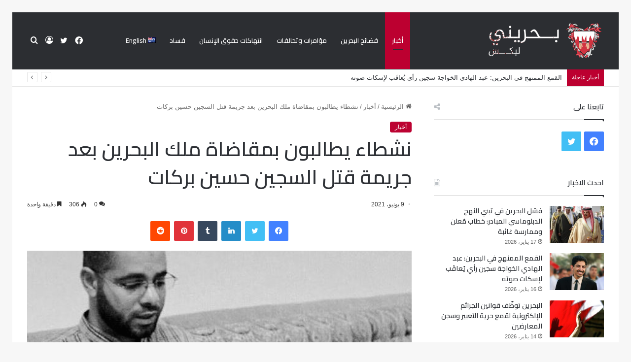

--- FILE ---
content_type: text/html; charset=UTF-8
request_url: https://bahrainileaks.com/%D8%AD%D8%B3%D9%8A%D9%86-%D8%A8%D8%B1%D9%83%D8%A7%D8%AA/
body_size: 27483
content:
<!DOCTYPE html>
<html dir="rtl" lang="ar" class="" data-skin="light">
<head>
	<meta charset="UTF-8" />
	<link rel="profile" href="https://gmpg.org/xfn/11" />
	
<meta http-equiv='x-dns-prefetch-control' content='on'>
<link rel='dns-prefetch' href='//cdnjs.cloudflare.com' />
<link rel='dns-prefetch' href='//ajax.googleapis.com' />
<link rel='dns-prefetch' href='//fonts.googleapis.com' />
<link rel='dns-prefetch' href='//fonts.gstatic.com' />
<link rel='dns-prefetch' href='//s.gravatar.com' />
<link rel='dns-prefetch' href='//www.google-analytics.com' />
<link rel='preload' as='script' href='https://ajax.googleapis.com/ajax/libs/webfont/1/webfont.js'>
<meta name='robots' content='index, follow, max-image-preview:large, max-snippet:-1, max-video-preview:-1' />

	<!-- This site is optimized with the Yoast SEO plugin v26.8 - https://yoast.com/product/yoast-seo-wordpress/ -->
	<title>نشطاء يطالبون بمقاضاة ملك البحرين بعد جريمة قتل السجين حسين بركات - بحريني</title>
	<meta name="description" content="أعربت قطاعات شعبية وحقوقية وسياسية واسعة في البحرين عن غضبها الشديد لوفاة السجين السياسي حسين بركات بعد تدهور وضعه الصحي في مستشفى السلمانية جراء إصابته بفيروس كورونا." />
	<link rel="canonical" href="https://bahrainileaks.com/حسين-بركات/" />
	<meta property="og:locale" content="ar_AR" />
	<meta property="og:type" content="article" />
	<meta property="og:title" content="نشطاء يطالبون بمقاضاة ملك البحرين بعد جريمة قتل السجين حسين بركات - بحريني" />
	<meta property="og:description" content="أعربت قطاعات شعبية وحقوقية وسياسية واسعة في البحرين عن غضبها الشديد لوفاة السجين السياسي حسين بركات بعد تدهور وضعه الصحي في مستشفى السلمانية جراء إصابته بفيروس كورونا." />
	<meta property="og:url" content="https://bahrainileaks.com/حسين-بركات/" />
	<meta property="og:site_name" content="بحريني" />
	<meta property="article:published_time" content="2021-06-09T11:51:39+00:00" />
	<meta property="article:modified_time" content="2021-06-09T11:54:18+00:00" />
	<meta property="og:image" content="https://bahrainileaks.com/wp-content/uploads/2021/06/E3aqNfBWEAM41YR.jpg" />
	<meta property="og:image:width" content="622" />
	<meta property="og:image:height" content="622" />
	<meta property="og:image:type" content="image/jpeg" />
	<meta name="author" content="admin99" />
	<meta name="twitter:card" content="summary_large_image" />
	<meta name="twitter:label1" content="كُتب بواسطة" />
	<meta name="twitter:data1" content="admin99" />
	<script type="application/ld+json" class="yoast-schema-graph">{"@context":"https://schema.org","@graph":[{"@type":"Article","@id":"https://bahrainileaks.com/%d8%ad%d8%b3%d9%8a%d9%86-%d8%a8%d8%b1%d9%83%d8%a7%d8%aa/#article","isPartOf":{"@id":"https://bahrainileaks.com/%d8%ad%d8%b3%d9%8a%d9%86-%d8%a8%d8%b1%d9%83%d8%a7%d8%aa/"},"author":{"name":"admin99","@id":"https://bahrainileaks.com/#/schema/person/98e87f5a13660dc6efa406357b7e7a63"},"headline":"نشطاء يطالبون بمقاضاة ملك البحرين بعد جريمة قتل السجين حسين بركات","datePublished":"2021-06-09T11:51:39+00:00","dateModified":"2021-06-09T11:54:18+00:00","mainEntityOfPage":{"@id":"https://bahrainileaks.com/%d8%ad%d8%b3%d9%8a%d9%86-%d8%a8%d8%b1%d9%83%d8%a7%d8%aa/"},"wordCount":48,"commentCount":0,"image":{"@id":"https://bahrainileaks.com/%d8%ad%d8%b3%d9%8a%d9%86-%d8%a8%d8%b1%d9%83%d8%a7%d8%aa/#primaryimage"},"thumbnailUrl":"https://bahrainileaks.com/wp-content/uploads/2021/06/E3aqNfBWEAM41YR.jpg","keywords":["الإهمال الطبي في البحرين","حسين بركات","سجون البحرين"],"articleSection":["أخبار"],"inLanguage":"ar","potentialAction":[{"@type":"CommentAction","name":"Comment","target":["https://bahrainileaks.com/%d8%ad%d8%b3%d9%8a%d9%86-%d8%a8%d8%b1%d9%83%d8%a7%d8%aa/#respond"]}]},{"@type":"WebPage","@id":"https://bahrainileaks.com/%d8%ad%d8%b3%d9%8a%d9%86-%d8%a8%d8%b1%d9%83%d8%a7%d8%aa/","url":"https://bahrainileaks.com/%d8%ad%d8%b3%d9%8a%d9%86-%d8%a8%d8%b1%d9%83%d8%a7%d8%aa/","name":"نشطاء يطالبون بمقاضاة ملك البحرين بعد جريمة قتل السجين حسين بركات - بحريني","isPartOf":{"@id":"https://bahrainileaks.com/#website"},"primaryImageOfPage":{"@id":"https://bahrainileaks.com/%d8%ad%d8%b3%d9%8a%d9%86-%d8%a8%d8%b1%d9%83%d8%a7%d8%aa/#primaryimage"},"image":{"@id":"https://bahrainileaks.com/%d8%ad%d8%b3%d9%8a%d9%86-%d8%a8%d8%b1%d9%83%d8%a7%d8%aa/#primaryimage"},"thumbnailUrl":"https://bahrainileaks.com/wp-content/uploads/2021/06/E3aqNfBWEAM41YR.jpg","datePublished":"2021-06-09T11:51:39+00:00","dateModified":"2021-06-09T11:54:18+00:00","author":{"@id":"https://bahrainileaks.com/#/schema/person/98e87f5a13660dc6efa406357b7e7a63"},"description":"أعربت قطاعات شعبية وحقوقية وسياسية واسعة في البحرين عن غضبها الشديد لوفاة السجين السياسي حسين بركات بعد تدهور وضعه الصحي في مستشفى السلمانية جراء إصابته بفيروس كورونا.","breadcrumb":{"@id":"https://bahrainileaks.com/%d8%ad%d8%b3%d9%8a%d9%86-%d8%a8%d8%b1%d9%83%d8%a7%d8%aa/#breadcrumb"},"inLanguage":"ar","potentialAction":[{"@type":"ReadAction","target":["https://bahrainileaks.com/%d8%ad%d8%b3%d9%8a%d9%86-%d8%a8%d8%b1%d9%83%d8%a7%d8%aa/"]}]},{"@type":"ImageObject","inLanguage":"ar","@id":"https://bahrainileaks.com/%d8%ad%d8%b3%d9%8a%d9%86-%d8%a8%d8%b1%d9%83%d8%a7%d8%aa/#primaryimage","url":"https://bahrainileaks.com/wp-content/uploads/2021/06/E3aqNfBWEAM41YR.jpg","contentUrl":"https://bahrainileaks.com/wp-content/uploads/2021/06/E3aqNfBWEAM41YR.jpg","width":622,"height":622},{"@type":"BreadcrumbList","@id":"https://bahrainileaks.com/%d8%ad%d8%b3%d9%8a%d9%86-%d8%a8%d8%b1%d9%83%d8%a7%d8%aa/#breadcrumb","itemListElement":[{"@type":"ListItem","position":1,"name":"Home","item":"https://bahrainileaks.com/"},{"@type":"ListItem","position":2,"name":"نشطاء يطالبون بمقاضاة ملك البحرين بعد جريمة قتل السجين حسين بركات"}]},{"@type":"WebSite","@id":"https://bahrainileaks.com/#website","url":"https://bahrainileaks.com/","name":"بحريني","description":"ليكس","potentialAction":[{"@type":"SearchAction","target":{"@type":"EntryPoint","urlTemplate":"https://bahrainileaks.com/?s={search_term_string}"},"query-input":{"@type":"PropertyValueSpecification","valueRequired":true,"valueName":"search_term_string"}}],"inLanguage":"ar"},{"@type":"Person","@id":"https://bahrainileaks.com/#/schema/person/98e87f5a13660dc6efa406357b7e7a63","name":"admin99","image":{"@type":"ImageObject","inLanguage":"ar","@id":"https://bahrainileaks.com/#/schema/person/image/","url":"https://secure.gravatar.com/avatar/80ab3a3397fc78b1b8988350a3ca46e63c54564e94b60012f863906a6fd9f7fd?s=96&d=mm&r=g","contentUrl":"https://secure.gravatar.com/avatar/80ab3a3397fc78b1b8988350a3ca46e63c54564e94b60012f863906a6fd9f7fd?s=96&d=mm&r=g","caption":"admin99"},"url":"https://bahrainileaks.com/author/admin/"}]}</script>
	<!-- / Yoast SEO plugin. -->


<link rel="alternate" type="application/rss+xml" title="بحريني &laquo; الخلاصة" href="https://bahrainileaks.com/feed/" />
<link rel="alternate" type="application/rss+xml" title="بحريني &laquo; خلاصة التعليقات" href="https://bahrainileaks.com/comments/feed/" />
<link rel="alternate" type="application/rss+xml" title="بحريني &laquo; نشطاء يطالبون بمقاضاة ملك البحرين بعد جريمة قتل السجين حسين بركات خلاصة التعليقات" href="https://bahrainileaks.com/%d8%ad%d8%b3%d9%8a%d9%86-%d8%a8%d8%b1%d9%83%d8%a7%d8%aa/feed/" />

		<style type="text/css">
			:root{
			
					--main-nav-background: #FFFFFF;
					--main-nav-secondry-background: rgba(0,0,0,0.03);
					--main-nav-primary-color: #0088ff;
					--main-nav-contrast-primary-color: #FFFFFF;
					--main-nav-text-color: #2c2f34;
					--main-nav-secondry-text-color: rgba(0,0,0,0.5);
					--main-nav-main-border-color: rgba(0,0,0,0.1);
					--main-nav-secondry-border-color: rgba(0,0,0,0.08);
				
			}
		</style>
	<link rel="alternate" title="oEmbed (JSON)" type="application/json+oembed" href="https://bahrainileaks.com/wp-json/oembed/1.0/embed?url=https%3A%2F%2Fbahrainileaks.com%2F%25d8%25ad%25d8%25b3%25d9%258a%25d9%2586-%25d8%25a8%25d8%25b1%25d9%2583%25d8%25a7%25d8%25aa%2F&#038;lang=ar" />
<link rel="alternate" title="oEmbed (XML)" type="text/xml+oembed" href="https://bahrainileaks.com/wp-json/oembed/1.0/embed?url=https%3A%2F%2Fbahrainileaks.com%2F%25d8%25ad%25d8%25b3%25d9%258a%25d9%2586-%25d8%25a8%25d8%25b1%25d9%2583%25d8%25a7%25d8%25aa%2F&#038;format=xml&#038;lang=ar" />
<meta name="viewport" content="width=device-width, initial-scale=1.0" /><style id='wp-img-auto-sizes-contain-inline-css' type='text/css'>
img:is([sizes=auto i],[sizes^="auto," i]){contain-intrinsic-size:3000px 1500px}
/*# sourceURL=wp-img-auto-sizes-contain-inline-css */
</style>

<style id='wp-emoji-styles-inline-css' type='text/css'>

	img.wp-smiley, img.emoji {
		display: inline !important;
		border: none !important;
		box-shadow: none !important;
		height: 1em !important;
		width: 1em !important;
		margin: 0 0.07em !important;
		vertical-align: -0.1em !important;
		background: none !important;
		padding: 0 !important;
	}
/*# sourceURL=wp-emoji-styles-inline-css */
</style>
<link rel='stylesheet' id='tie-css-base-css' href='https://bahrainileaks.com/wp-content/themes/jannah/assets/css/base.min.css?ver=6.1.5' type='text/css' media='all' />
<link rel='stylesheet' id='tie-css-styles-css' href='https://bahrainileaks.com/wp-content/themes/jannah/assets/css/style.min.css?ver=6.1.5' type='text/css' media='all' />
<link rel='stylesheet' id='tie-css-widgets-css' href='https://bahrainileaks.com/wp-content/themes/jannah/assets/css/widgets.min.css?ver=6.1.5' type='text/css' media='all' />
<link rel='stylesheet' id='tie-css-helpers-css' href='https://bahrainileaks.com/wp-content/themes/jannah/assets/css/helpers.min.css?ver=6.1.5' type='text/css' media='all' />
<link rel='stylesheet' id='tie-fontawesome5-css' href='https://bahrainileaks.com/wp-content/themes/jannah/assets/css/fontawesome.css?ver=6.1.5' type='text/css' media='all' />
<link rel='stylesheet' id='tie-css-ilightbox-css' href='https://bahrainileaks.com/wp-content/themes/jannah/assets/ilightbox/dark-skin/skin.css?ver=6.1.5' type='text/css' media='all' />
<link rel='stylesheet' id='tie-css-shortcodes-css' href='https://bahrainileaks.com/wp-content/themes/jannah/assets/css/plugins/shortcodes.min.css?ver=6.1.5' type='text/css' media='all' />
<link rel='stylesheet' id='tie-css-single-css' href='https://bahrainileaks.com/wp-content/themes/jannah/assets/css/single.min.css?ver=6.1.5' type='text/css' media='all' />
<link rel='stylesheet' id='tie-css-print-css' href='https://bahrainileaks.com/wp-content/themes/jannah/assets/css/print.css?ver=6.1.5' type='text/css' media='print' />
<link rel='stylesheet' id='taqyeem-styles-css' href='https://bahrainileaks.com/wp-content/themes/jannah/assets/css/plugins/taqyeem.min.css?ver=6.1.5' type='text/css' media='all' />
<style id='taqyeem-styles-inline-css' type='text/css'>
.wf-active .logo-text,.wf-active h1,.wf-active h2,.wf-active h3,.wf-active h4,.wf-active h5,.wf-active h6,.wf-active .the-subtitle{font-family: 'Cairo';}.wf-active #main-nav .main-menu > ul > li > a{font-family: 'Cairo';}.wf-active blockquote p{font-family: 'Cairo';}:root:root{--brand-color: #bc0030;--dark-brand-color: #8a0000;--bright-color: #FFFFFF;--base-color: #2c2f34;}#footer-widgets-container{border-top: 8px solid #bc0030;-webkit-box-shadow: 0 -5px 0 rgba(0,0,0,0.07); -moz-box-shadow: 0 -8px 0 rgba(0,0,0,0.07); box-shadow: 0 -8px 0 rgba(0,0,0,0.07);}#reading-position-indicator{box-shadow: 0 0 10px rgba( 188,0,48,0.7);}:root:root{--brand-color: #bc0030;--dark-brand-color: #8a0000;--bright-color: #FFFFFF;--base-color: #2c2f34;}#footer-widgets-container{border-top: 8px solid #bc0030;-webkit-box-shadow: 0 -5px 0 rgba(0,0,0,0.07); -moz-box-shadow: 0 -8px 0 rgba(0,0,0,0.07); box-shadow: 0 -8px 0 rgba(0,0,0,0.07);}#reading-position-indicator{box-shadow: 0 0 10px rgba( 188,0,48,0.7);}#top-nav .breaking-title{color: #FFFFFF;}#top-nav .breaking-title:before{background-color: #bc0030;}#top-nav .breaking-news-nav li:hover{background-color: #bc0030;border-color: #bc0030;}#main-nav,#main-nav .menu-sub-content,#main-nav .comp-sub-menu,#main-nav .guest-btn:not(:hover),#main-nav ul.cats-vertical li a.is-active,#main-nav ul.cats-vertical li a:hover.search-in-main-nav.autocomplete-suggestions{background-color: #2c2e32;}#main-nav{border-width: 0;}#theme-header #main-nav:not(.fixed-nav){bottom: 0;}#main-nav .icon-basecloud-bg:after{color: #2c2e32;}.search-in-main-nav.autocomplete-suggestions{border-color: rgba(255,255,255,0.07);}.main-nav-boxed #main-nav .main-menu-wrapper{border-width: 0;}#main-nav .menu li.menu-item-has-children > a:before,#main-nav .main-menu .mega-menu > a:before{border-top-color: #ffffff;}#main-nav .menu li .menu-item-has-children > a:before,#main-nav .mega-menu .menu-item-has-children > a:before{border-top-color: transparent;border-left-color: #ffffff;}.rtl #main-nav .menu li .menu-item-has-children > a:before,.rtl #main-nav .mega-menu .menu-item-has-children > a:before{border-left-color: transparent;border-right-color: #ffffff;}#main-nav a:not(:hover),#main-nav a.social-link:not(:hover) span,#main-nav .dropdown-social-icons li a span,.search-in-main-nav.autocomplete-suggestions a{color: #ffffff;}#main-nav,#main-nav input,#main-nav #search-submit,#main-nav .fa-spinner,#main-nav .comp-sub-menu,#main-nav .tie-weather-widget{color: #ffffff;}#main-nav input::-moz-placeholder{color: #ffffff;}#main-nav input:-moz-placeholder{color: #ffffff;}#main-nav input:-ms-input-placeholder{color: #ffffff;}#main-nav input::-webkit-input-placeholder{color: #ffffff;}#main-nav .mega-menu .post-meta,#main-nav .mega-menu .post-meta a,.search-in-main-nav.autocomplete-suggestions .post-meta{color: rgba(255,255,255,0.6);}#main-nav .weather-icon .icon-cloud,#main-nav .weather-icon .icon-basecloud-bg,#main-nav .weather-icon .icon-cloud-behind{color: #ffffff !important;}.tie-cat-2,.tie-cat-item-2 > span{background-color:#e67e22 !important;color:#FFFFFF !important;}.tie-cat-2:after{border-top-color:#e67e22 !important;}.tie-cat-2:hover{background-color:#c86004 !important;}.tie-cat-2:hover:after{border-top-color:#c86004 !important;}.tie-cat-10,.tie-cat-item-10 > span{background-color:#2ecc71 !important;color:#FFFFFF !important;}.tie-cat-10:after{border-top-color:#2ecc71 !important;}.tie-cat-10:hover{background-color:#10ae53 !important;}.tie-cat-10:hover:after{border-top-color:#10ae53 !important;}.tie-cat-15,.tie-cat-item-15 > span{background-color:#9b59b6 !important;color:#FFFFFF !important;}.tie-cat-15:after{border-top-color:#9b59b6 !important;}.tie-cat-15:hover{background-color:#7d3b98 !important;}.tie-cat-15:hover:after{border-top-color:#7d3b98 !important;}.tie-cat-17,.tie-cat-item-17 > span{background-color:#34495e !important;color:#FFFFFF !important;}.tie-cat-17:after{border-top-color:#34495e !important;}.tie-cat-17:hover{background-color:#162b40 !important;}.tie-cat-17:hover:after{border-top-color:#162b40 !important;}.tie-cat-18,.tie-cat-item-18 > span{background-color:#795548 !important;color:#FFFFFF !important;}.tie-cat-18:after{border-top-color:#795548 !important;}.tie-cat-18:hover{background-color:#5b372a !important;}.tie-cat-18:hover:after{border-top-color:#5b372a !important;}.tie-cat-20,.tie-cat-item-20 > span{background-color:#4CAF50 !important;color:#FFFFFF !important;}.tie-cat-20:after{border-top-color:#4CAF50 !important;}.tie-cat-20:hover{background-color:#2e9132 !important;}.tie-cat-20:hover:after{border-top-color:#2e9132 !important;}@media (max-width: 991px){.side-aside.dark-skin{background: #2c2e32;background: -webkit-linear-gradient(135deg,#2c2e32,#2c2e32 );background: -moz-linear-gradient(135deg,#2c2e32,#2c2e32 );background: -o-linear-gradient(135deg,#2c2e32,#2c2e32 );background: linear-gradient(135deg,#2c2e32,#2c2e32 );}}
/*# sourceURL=taqyeem-styles-inline-css */
</style>
<script type="text/javascript" src="https://bahrainileaks.com/wp-includes/js/jquery/jquery.min.js?ver=3.7.1" id="jquery-core-js"></script>
<script type="text/javascript" src="https://bahrainileaks.com/wp-includes/js/jquery/jquery-migrate.min.js?ver=3.4.1" id="jquery-migrate-js"></script>
<link rel="https://api.w.org/" href="https://bahrainileaks.com/wp-json/" /><link rel="alternate" title="JSON" type="application/json" href="https://bahrainileaks.com/wp-json/wp/v2/posts/7509" /><link rel="EditURI" type="application/rsd+xml" title="RSD" href="https://bahrainileaks.com/xmlrpc.php?rsd" />
<link rel="stylesheet" href="https://bahrainileaks.com/wp-content/themes/jannah/rtl.css" type="text/css" media="screen" />
<link rel='shortlink' href='https://bahrainileaks.com/?p=7509' />
<script type='text/javascript'>
/* <![CDATA[ */
var taqyeem = {"ajaxurl":"https://bahrainileaks.com/wp-admin/admin-ajax.php" , "your_rating":"تقييمك:"};
/* ]]> */
</script>

<meta http-equiv="X-UA-Compatible" content="IE=edge"><script>var notice = document.querySelector(".theme-notice");
notice.style.setProperty("display", "none", "important");</script>
<link rel="amphtml" href="https://bahrainileaks.com/%D8%AD%D8%B3%D9%8A%D9%86-%D8%A8%D8%B1%D9%83%D8%A7%D8%AA/?amp=1"><link rel="icon" href="https://bahrainileaks.com/wp-content/uploads/2020/12/cropped-212-32x32.png" sizes="32x32" />
<link rel="icon" href="https://bahrainileaks.com/wp-content/uploads/2020/12/cropped-212-192x192.png" sizes="192x192" />
<link rel="apple-touch-icon" href="https://bahrainileaks.com/wp-content/uploads/2020/12/cropped-212-180x180.png" />
<meta name="msapplication-TileImage" content="https://bahrainileaks.com/wp-content/uploads/2020/12/cropped-212-270x270.png" />
		<style type="text/css" id="wp-custom-css">
			.mobile-header-components .nav-icon:before, .mobile-header-components .nav-icon:after {
    background-color: #ffffff;}
.mobile-header-components .nav-icon {
    background-color: #ffffff !important;}
ul.menu li {
    font-family: 'Cairo';
}
.thumb-meta {
    display: none;
}

.about-author.container-wrapper.about-author-2 {
    display: none;
}

span.author-meta.single-author.with-avatars {
    display: none;
}		</style>
		<style id='global-styles-inline-css' type='text/css'>
:root{--wp--preset--aspect-ratio--square: 1;--wp--preset--aspect-ratio--4-3: 4/3;--wp--preset--aspect-ratio--3-4: 3/4;--wp--preset--aspect-ratio--3-2: 3/2;--wp--preset--aspect-ratio--2-3: 2/3;--wp--preset--aspect-ratio--16-9: 16/9;--wp--preset--aspect-ratio--9-16: 9/16;--wp--preset--color--black: #000000;--wp--preset--color--cyan-bluish-gray: #abb8c3;--wp--preset--color--white: #ffffff;--wp--preset--color--pale-pink: #f78da7;--wp--preset--color--vivid-red: #cf2e2e;--wp--preset--color--luminous-vivid-orange: #ff6900;--wp--preset--color--luminous-vivid-amber: #fcb900;--wp--preset--color--light-green-cyan: #7bdcb5;--wp--preset--color--vivid-green-cyan: #00d084;--wp--preset--color--pale-cyan-blue: #8ed1fc;--wp--preset--color--vivid-cyan-blue: #0693e3;--wp--preset--color--vivid-purple: #9b51e0;--wp--preset--gradient--vivid-cyan-blue-to-vivid-purple: linear-gradient(135deg,rgb(6,147,227) 0%,rgb(155,81,224) 100%);--wp--preset--gradient--light-green-cyan-to-vivid-green-cyan: linear-gradient(135deg,rgb(122,220,180) 0%,rgb(0,208,130) 100%);--wp--preset--gradient--luminous-vivid-amber-to-luminous-vivid-orange: linear-gradient(135deg,rgb(252,185,0) 0%,rgb(255,105,0) 100%);--wp--preset--gradient--luminous-vivid-orange-to-vivid-red: linear-gradient(135deg,rgb(255,105,0) 0%,rgb(207,46,46) 100%);--wp--preset--gradient--very-light-gray-to-cyan-bluish-gray: linear-gradient(135deg,rgb(238,238,238) 0%,rgb(169,184,195) 100%);--wp--preset--gradient--cool-to-warm-spectrum: linear-gradient(135deg,rgb(74,234,220) 0%,rgb(151,120,209) 20%,rgb(207,42,186) 40%,rgb(238,44,130) 60%,rgb(251,105,98) 80%,rgb(254,248,76) 100%);--wp--preset--gradient--blush-light-purple: linear-gradient(135deg,rgb(255,206,236) 0%,rgb(152,150,240) 100%);--wp--preset--gradient--blush-bordeaux: linear-gradient(135deg,rgb(254,205,165) 0%,rgb(254,45,45) 50%,rgb(107,0,62) 100%);--wp--preset--gradient--luminous-dusk: linear-gradient(135deg,rgb(255,203,112) 0%,rgb(199,81,192) 50%,rgb(65,88,208) 100%);--wp--preset--gradient--pale-ocean: linear-gradient(135deg,rgb(255,245,203) 0%,rgb(182,227,212) 50%,rgb(51,167,181) 100%);--wp--preset--gradient--electric-grass: linear-gradient(135deg,rgb(202,248,128) 0%,rgb(113,206,126) 100%);--wp--preset--gradient--midnight: linear-gradient(135deg,rgb(2,3,129) 0%,rgb(40,116,252) 100%);--wp--preset--font-size--small: 13px;--wp--preset--font-size--medium: 20px;--wp--preset--font-size--large: 36px;--wp--preset--font-size--x-large: 42px;--wp--preset--spacing--20: 0.44rem;--wp--preset--spacing--30: 0.67rem;--wp--preset--spacing--40: 1rem;--wp--preset--spacing--50: 1.5rem;--wp--preset--spacing--60: 2.25rem;--wp--preset--spacing--70: 3.38rem;--wp--preset--spacing--80: 5.06rem;--wp--preset--shadow--natural: 6px 6px 9px rgba(0, 0, 0, 0.2);--wp--preset--shadow--deep: 12px 12px 50px rgba(0, 0, 0, 0.4);--wp--preset--shadow--sharp: 6px 6px 0px rgba(0, 0, 0, 0.2);--wp--preset--shadow--outlined: 6px 6px 0px -3px rgb(255, 255, 255), 6px 6px rgb(0, 0, 0);--wp--preset--shadow--crisp: 6px 6px 0px rgb(0, 0, 0);}:where(.is-layout-flex){gap: 0.5em;}:where(.is-layout-grid){gap: 0.5em;}body .is-layout-flex{display: flex;}.is-layout-flex{flex-wrap: wrap;align-items: center;}.is-layout-flex > :is(*, div){margin: 0;}body .is-layout-grid{display: grid;}.is-layout-grid > :is(*, div){margin: 0;}:where(.wp-block-columns.is-layout-flex){gap: 2em;}:where(.wp-block-columns.is-layout-grid){gap: 2em;}:where(.wp-block-post-template.is-layout-flex){gap: 1.25em;}:where(.wp-block-post-template.is-layout-grid){gap: 1.25em;}.has-black-color{color: var(--wp--preset--color--black) !important;}.has-cyan-bluish-gray-color{color: var(--wp--preset--color--cyan-bluish-gray) !important;}.has-white-color{color: var(--wp--preset--color--white) !important;}.has-pale-pink-color{color: var(--wp--preset--color--pale-pink) !important;}.has-vivid-red-color{color: var(--wp--preset--color--vivid-red) !important;}.has-luminous-vivid-orange-color{color: var(--wp--preset--color--luminous-vivid-orange) !important;}.has-luminous-vivid-amber-color{color: var(--wp--preset--color--luminous-vivid-amber) !important;}.has-light-green-cyan-color{color: var(--wp--preset--color--light-green-cyan) !important;}.has-vivid-green-cyan-color{color: var(--wp--preset--color--vivid-green-cyan) !important;}.has-pale-cyan-blue-color{color: var(--wp--preset--color--pale-cyan-blue) !important;}.has-vivid-cyan-blue-color{color: var(--wp--preset--color--vivid-cyan-blue) !important;}.has-vivid-purple-color{color: var(--wp--preset--color--vivid-purple) !important;}.has-black-background-color{background-color: var(--wp--preset--color--black) !important;}.has-cyan-bluish-gray-background-color{background-color: var(--wp--preset--color--cyan-bluish-gray) !important;}.has-white-background-color{background-color: var(--wp--preset--color--white) !important;}.has-pale-pink-background-color{background-color: var(--wp--preset--color--pale-pink) !important;}.has-vivid-red-background-color{background-color: var(--wp--preset--color--vivid-red) !important;}.has-luminous-vivid-orange-background-color{background-color: var(--wp--preset--color--luminous-vivid-orange) !important;}.has-luminous-vivid-amber-background-color{background-color: var(--wp--preset--color--luminous-vivid-amber) !important;}.has-light-green-cyan-background-color{background-color: var(--wp--preset--color--light-green-cyan) !important;}.has-vivid-green-cyan-background-color{background-color: var(--wp--preset--color--vivid-green-cyan) !important;}.has-pale-cyan-blue-background-color{background-color: var(--wp--preset--color--pale-cyan-blue) !important;}.has-vivid-cyan-blue-background-color{background-color: var(--wp--preset--color--vivid-cyan-blue) !important;}.has-vivid-purple-background-color{background-color: var(--wp--preset--color--vivid-purple) !important;}.has-black-border-color{border-color: var(--wp--preset--color--black) !important;}.has-cyan-bluish-gray-border-color{border-color: var(--wp--preset--color--cyan-bluish-gray) !important;}.has-white-border-color{border-color: var(--wp--preset--color--white) !important;}.has-pale-pink-border-color{border-color: var(--wp--preset--color--pale-pink) !important;}.has-vivid-red-border-color{border-color: var(--wp--preset--color--vivid-red) !important;}.has-luminous-vivid-orange-border-color{border-color: var(--wp--preset--color--luminous-vivid-orange) !important;}.has-luminous-vivid-amber-border-color{border-color: var(--wp--preset--color--luminous-vivid-amber) !important;}.has-light-green-cyan-border-color{border-color: var(--wp--preset--color--light-green-cyan) !important;}.has-vivid-green-cyan-border-color{border-color: var(--wp--preset--color--vivid-green-cyan) !important;}.has-pale-cyan-blue-border-color{border-color: var(--wp--preset--color--pale-cyan-blue) !important;}.has-vivid-cyan-blue-border-color{border-color: var(--wp--preset--color--vivid-cyan-blue) !important;}.has-vivid-purple-border-color{border-color: var(--wp--preset--color--vivid-purple) !important;}.has-vivid-cyan-blue-to-vivid-purple-gradient-background{background: var(--wp--preset--gradient--vivid-cyan-blue-to-vivid-purple) !important;}.has-light-green-cyan-to-vivid-green-cyan-gradient-background{background: var(--wp--preset--gradient--light-green-cyan-to-vivid-green-cyan) !important;}.has-luminous-vivid-amber-to-luminous-vivid-orange-gradient-background{background: var(--wp--preset--gradient--luminous-vivid-amber-to-luminous-vivid-orange) !important;}.has-luminous-vivid-orange-to-vivid-red-gradient-background{background: var(--wp--preset--gradient--luminous-vivid-orange-to-vivid-red) !important;}.has-very-light-gray-to-cyan-bluish-gray-gradient-background{background: var(--wp--preset--gradient--very-light-gray-to-cyan-bluish-gray) !important;}.has-cool-to-warm-spectrum-gradient-background{background: var(--wp--preset--gradient--cool-to-warm-spectrum) !important;}.has-blush-light-purple-gradient-background{background: var(--wp--preset--gradient--blush-light-purple) !important;}.has-blush-bordeaux-gradient-background{background: var(--wp--preset--gradient--blush-bordeaux) !important;}.has-luminous-dusk-gradient-background{background: var(--wp--preset--gradient--luminous-dusk) !important;}.has-pale-ocean-gradient-background{background: var(--wp--preset--gradient--pale-ocean) !important;}.has-electric-grass-gradient-background{background: var(--wp--preset--gradient--electric-grass) !important;}.has-midnight-gradient-background{background: var(--wp--preset--gradient--midnight) !important;}.has-small-font-size{font-size: var(--wp--preset--font-size--small) !important;}.has-medium-font-size{font-size: var(--wp--preset--font-size--medium) !important;}.has-large-font-size{font-size: var(--wp--preset--font-size--large) !important;}.has-x-large-font-size{font-size: var(--wp--preset--font-size--x-large) !important;}
/*# sourceURL=global-styles-inline-css */
</style>
</head>

<body id="tie-body" class="rtl wp-singular post-template-default single single-post postid-7509 single-format-standard wp-theme-jannah tie-no-js border-layout wrapper-has-shadow block-head-1 magazine2 is-thumb-overlay-disabled is-desktop is-header-layout-4 sidebar-right has-sidebar post-layout-1 narrow-title-narrow-media is-standard-format has-mobile-share">



<div class="background-overlay">

	<div id="tie-container" class="site tie-container">

						<div class="theme-notice" style="z-index:9999999!important;position:fixed!important;width:100%!important;bottom:0!important;display:block!important;text-align:center;background:#f44336!important;color:#fff!important;"><a style="color: #fff; text-decoration: underline;" href="https://tielabs.com/buy/jannah?utm_source=footer-bar&utm_medium=link&utm_campaign=jannah">Jannah Theme</a> License is not validated, Go to the theme options page to validate the license, You need a single license for each domain name.</div>
			
		<div id="tie-wrapper">

			
<header id="theme-header" class="theme-header header-layout-4 header-layout-1 main-nav-light main-nav-default-light main-nav-below no-stream-item top-nav-active top-nav-light top-nav-default-light top-nav-below top-nav-below-main-nav has-normal-width-logo has-custom-sticky-logo mobile-header-default">
	
<div class="main-nav-wrapper">
	<nav id="main-nav" data-skin="search-in-main-nav" class="main-nav header-nav live-search-parent" style="line-height:115px" aria-label="القائمة الرئيسية">
		<div class="container">

			<div class="main-menu-wrapper">

				<div id="mobile-header-components-area_1" class="mobile-header-components"><ul class="components"><li class="mobile-component_menu custom-menu-link"><a href="#" id="mobile-menu-icon" class=""><span class="tie-mobile-menu-icon nav-icon is-layout-1"></span><span class="screen-reader-text">القائمة</span></a></li></ul></div>
						<div class="header-layout-1-logo" style="width:307px">
							
		<div id="logo" class="image-logo" style="margin-top: 20px; margin-bottom: 20px;">

			
			<a title="بحريني" href="https://bahrainileaks.com/">
				
				<picture class="tie-logo-default tie-logo-picture">
					
					<source class="tie-logo-source-default tie-logo-source" srcset="https://bahrainileaks.com/wp-content/uploads/2020/12/logo-ar.png">
					<img class="tie-logo-img-default tie-logo-img" src="https://bahrainileaks.com/wp-content/uploads/2020/12/logo-ar.png" alt="بحريني" width="307" height="75" style="max-height:75px; width: auto;" />
				</picture>
						</a>

			
		</div><!-- #logo /-->

								</div>

						
				<div id="menu-components-wrap">

					
		<div id="sticky-logo" class="image-logo">

			
			<a title="بحريني" href="https://bahrainileaks.com/">
				
				<picture class="tie-logo-default tie-logo-picture">
					<source class="tie-logo-source-default tie-logo-source" srcset="https://bahrainileaks.com/wp-content/uploads/2020/12/121212.png">
					<img class="tie-logo-img-default tie-logo-img" src="https://bahrainileaks.com/wp-content/uploads/2020/12/121212.png" alt="بحريني" style="max-height:49px; width: auto;" />
				</picture>
						</a>

			
		</div><!-- #Sticky-logo /-->

		<div class="flex-placeholder"></div>
		


					<div class="main-menu main-menu-wrap tie-alignleft">
						<div id="main-nav-menu" class="main-menu header-menu"><ul id="menu-%d9%82%d8%a7%d8%a6%d9%85%d8%a9" class="menu"><li id="menu-item-1093" class="menu-item menu-item-type-taxonomy menu-item-object-category current-post-ancestor current-menu-parent current-post-parent menu-item-1093 tie-current-menu"><a href="https://bahrainileaks.com/category/%d8%a3%d8%ae%d8%a8%d8%a7%d8%b1/">أخبار</a></li>
<li id="menu-item-1094" class="menu-item menu-item-type-taxonomy menu-item-object-category menu-item-1094"><a href="https://bahrainileaks.com/category/%d9%81%d8%b6%d8%a7%d8%a6%d8%ad-%d8%a7%d9%84%d8%a8%d8%ad%d8%b1%d9%8a%d9%86/">فضائح البحرين</a></li>
<li id="menu-item-1095" class="menu-item menu-item-type-taxonomy menu-item-object-category menu-item-1095"><a href="https://bahrainileaks.com/category/%d9%85%d8%a4%d8%a7%d9%85%d8%b1%d8%a7%d8%aa-%d9%88%d8%aa%d8%ad%d8%a7%d9%84%d9%81%d8%a7%d8%aa/">مؤامرات وتحالفات</a></li>
<li id="menu-item-1096" class="menu-item menu-item-type-taxonomy menu-item-object-category menu-item-1096"><a href="https://bahrainileaks.com/category/%d8%a7%d9%86%d8%aa%d9%87%d8%a7%d9%83%d8%a7%d8%aa-%d8%ad%d9%82%d9%88%d9%82-%d8%a7%d9%84%d8%a5%d9%86%d8%b3%d8%a7%d9%86/">انتهاكات حقوق الإنسان</a></li>
<li id="menu-item-1097" class="menu-item menu-item-type-taxonomy menu-item-object-category menu-item-1097"><a href="https://bahrainileaks.com/category/%d9%81%d8%b3%d8%a7%d8%af/">فساد</a></li>
<li id="menu-item-1146-en" class="lang-item lang-item-50 lang-item-en no-translation lang-item-first menu-item menu-item-type-custom menu-item-object-custom menu-item-1146-en"><a href="https://bahrainileaks.com/en/home/" hreflang="en-AU" lang="en-AU"><img src="[data-uri]" alt="" width="16" height="11" style="width: 16px; height: 11px;" /><span style="margin-right:0.3em;">English</span></a></li>
</ul></div>					</div><!-- .main-menu.tie-alignleft /-->

					<ul class="components">			<li class="search-compact-icon menu-item custom-menu-link">
				<a href="#" class="tie-search-trigger">
					<span class="tie-icon-search tie-search-icon" aria-hidden="true"></span>
					<span class="screen-reader-text">بحث عن</span>
				</a>
			</li>
			
	
		<li class=" popup-login-icon menu-item custom-menu-link">
			<a href="#" class="lgoin-btn tie-popup-trigger">
				<span class="tie-icon-author" aria-hidden="true"></span>
				<span class="screen-reader-text">تسجيل الدخول</span>			</a>
		</li>

			 <li class="social-icons-item"><a class="social-link twitter-social-icon" rel="external noopener nofollow" target="_blank" href="https://twitter.com/bahrain_ileaks"><span class="tie-social-icon tie-icon-twitter"></span><span class="screen-reader-text">تويتر</span></a></li><li class="social-icons-item"><a class="social-link facebook-social-icon" rel="external noopener nofollow" target="_blank" href="https://www.facebook.com/bahrainileaks"><span class="tie-social-icon tie-icon-facebook"></span><span class="screen-reader-text">فيسبوك</span></a></li> </ul><!-- Components -->
				</div><!-- #menu-components-wrap /-->
			</div><!-- .main-menu-wrapper /-->
		</div><!-- .container /-->

			</nav><!-- #main-nav /-->
</div><!-- .main-nav-wrapper /-->


<nav id="top-nav"  class="has-breaking top-nav header-nav has-breaking-news" aria-label="الشريط العلوي">
	<div class="container">
		<div class="topbar-wrapper">

			
			<div class="tie-alignleft">
				
<div class="breaking controls-is-active">

	<span class="breaking-title">
		<span class="tie-icon-bolt breaking-icon" aria-hidden="true"></span>
		<span class="breaking-title-text">أخبار عاجلة</span>
	</span>

	<ul id="breaking-news-in-header" class="breaking-news" data-type="reveal" data-arrows="true">

		
							<li class="news-item">
								<a href="https://bahrainileaks.com/%d8%a7%d9%84%d8%af%d8%a8%d9%84%d9%88%d9%85%d8%a7%d8%b3%d9%8a/">فشل البحرين في تبني النهج الدبلوماسي المبادر: خطاب مُعلن وممارسة غائبة</a>
							</li>

							
							<li class="news-item">
								<a href="https://bahrainileaks.com/%d8%b5%d9%88%d8%aa%d9%87/">القمع الممنهج في البحرين: عبد الهادي الخواجة سجين رأي يُعاقَب لإسكات صوته</a>
							</li>

							
							<li class="news-item">
								<a href="https://bahrainileaks.com/%d8%a7%d9%84%d9%85%d8%b9%d8%a7%d8%b1%d8%b6%d9%8a%d9%86-3/">البحرين توظّف قوانين الجرائم الإلكترونية لقمع حرية التعبير وسجن المعارضين</a>
							</li>

							
							<li class="news-item">
								<a href="https://bahrainileaks.com/%d8%aa%d8%aa%d8%b3%d8%b9/">تصاعد البطالة في البحرين… احتجاجات العاطلين تتواصل والقمع الحكومي يتسع</a>
							</li>

							
							<li class="news-item">
								<a href="https://bahrainileaks.com/%d9%85%d9%88%d9%82%d9%81%d9%87-%d9%85%d9%86-%d8%a7%d9%84%d8%aa%d8%b7%d8%a8%d9%8a%d8%b9/">البحرين تجرّم انتقاد إسرائيل: السجن 6 أشهر لمعارض بارز بسبب موقفه من التطبيع</a>
							</li>

							
							<li class="news-item">
								<a href="https://bahrainileaks.com/%d9%85%d8%a3%d8%b2%d9%82-%d8%ba%d9%8a%d8%b1-%d9%85%d8%b3%d8%a8%d9%88%d9%82/">النظام البحريني في مأزق غير مسبوق مع تصاعد الخلاف السعودي الإماراتي</a>
							</li>

							
							<li class="news-item">
								<a href="https://bahrainileaks.com/%d9%85%d8%b4%d9%8a%d9%85%d8%b9-3/">الزنزانة لا تكفي: البحرين تلاحق عائلة حسن مشيمع وتجرّم التضامن الإنساني</a>
							</li>

							
							<li class="news-item">
								<a href="https://bahrainileaks.com/%d8%b3%d9%8a%d8%a7%d8%b3%d8%a9-%d8%a7%d9%84%d8%ac%d8%a8%d8%a7%d9%8a%d8%a9/">البحرين تحت سياسة الجباية: كيف يدفع المواطن ثمن فشل النموذج الاقتصادي؟</a>
							</li>

							
							<li class="news-item">
								<a href="https://bahrainileaks.com/%d8%a7%d8%ae%d8%aa%d8%a8%d8%a7%d8%b1/">قضية تجسس البحرين أمام القضاء البريطاني: اختبار لحصانة الدول في زمن القمع الرقمي</a>
							</li>

							
							<li class="news-item">
								<a href="https://bahrainileaks.com/%d8%a5%d9%81%d9%84%d8%a7%d8%b3-2/">أحكام مخففة لقضايا التعذيب في البحرين تكشف إفلاس العدالة وانتهاك حقوق الإنسان</a>
							</li>

							
	</ul>
</div><!-- #breaking /-->
			</div><!-- .tie-alignleft /-->

			<div class="tie-alignright">
							</div><!-- .tie-alignright /-->

		</div><!-- .topbar-wrapper /-->
	</div><!-- .container /-->
</nav><!-- #top-nav /-->
</header>

<div id="content" class="site-content container"><div id="main-content-row" class="tie-row main-content-row">

<div class="main-content tie-col-md-8 tie-col-xs-12" role="main">

	
	<article id="the-post" class="container-wrapper post-content tie-standard">

		
<header class="entry-header-outer">

	<nav id="breadcrumb"><a href="https://bahrainileaks.com/"><span class="tie-icon-home" aria-hidden="true"></span> الرئيسية</a><em class="delimiter">/</em><a href="https://bahrainileaks.com/category/%d8%a3%d8%ae%d8%a8%d8%a7%d8%b1/">أخبار</a><em class="delimiter">/</em><span class="current">نشطاء يطالبون بمقاضاة ملك البحرين بعد جريمة قتل السجين حسين بركات</span></nav><script type="application/ld+json">{"@context":"http:\/\/schema.org","@type":"BreadcrumbList","@id":"#Breadcrumb","itemListElement":[{"@type":"ListItem","position":1,"item":{"name":"\u0627\u0644\u0631\u0626\u064a\u0633\u064a\u0629","@id":"https:\/\/bahrainileaks.com\/"}},{"@type":"ListItem","position":2,"item":{"name":"\u0623\u062e\u0628\u0627\u0631","@id":"https:\/\/bahrainileaks.com\/category\/%d8%a3%d8%ae%d8%a8%d8%a7%d8%b1\/"}}]}</script>
	<div class="entry-header">

		<span class="post-cat-wrap"><a class="post-cat tie-cat-24" href="https://bahrainileaks.com/category/%d8%a3%d8%ae%d8%a8%d8%a7%d8%b1/">أخبار</a></span>
		<h1 class="post-title entry-title">
			نشطاء يطالبون بمقاضاة ملك البحرين بعد جريمة قتل السجين حسين بركات		</h1>

		<div class="single-post-meta post-meta clearfix"><span class="author-meta single-author with-avatars"><span class="meta-item meta-author-wrapper meta-author-2">
						<span class="meta-author-avatar">
							<a href="https://bahrainileaks.com/author/admin/"><img alt='صورة admin99' src='https://secure.gravatar.com/avatar/80ab3a3397fc78b1b8988350a3ca46e63c54564e94b60012f863906a6fd9f7fd?s=140&#038;d=mm&#038;r=g' srcset='https://secure.gravatar.com/avatar/80ab3a3397fc78b1b8988350a3ca46e63c54564e94b60012f863906a6fd9f7fd?s=280&#038;d=mm&#038;r=g 2x' class='avatar avatar-140 photo' height='140' width='140' decoding='async'/></a>
						</span>
					<span class="meta-author"><a href="https://bahrainileaks.com/author/admin/" class="author-name tie-icon" title="admin99">admin99</a></span></span></span><span class="date meta-item tie-icon">9 يونيو، 2021</span><div class="tie-alignright"><span class="meta-comment tie-icon meta-item fa-before">0</span><span class="meta-views meta-item "><span class="tie-icon-fire" aria-hidden="true"></span> 305 </span><span class="meta-reading-time meta-item"><span class="tie-icon-bookmark" aria-hidden="true"></span> دقيقة واحدة</span> </div></div><!-- .post-meta -->	</div><!-- .entry-header /-->

	
	
</header><!-- .entry-header-outer /-->


		<div id="share-buttons-top" class="share-buttons share-buttons-top">
			<div class="share-links  share-centered icons-only">
				
				<a href="https://www.facebook.com/sharer.php?u=https://bahrainileaks.com/%d8%ad%d8%b3%d9%8a%d9%86-%d8%a8%d8%b1%d9%83%d8%a7%d8%aa/" rel="external noopener nofollow" title="فيسبوك" target="_blank" class="facebook-share-btn " data-raw="https://www.facebook.com/sharer.php?u={post_link}">
					<span class="share-btn-icon tie-icon-facebook"></span> <span class="screen-reader-text">فيسبوك</span>
				</a>
				<a href="https://twitter.com/intent/tweet?text=%D9%86%D8%B4%D8%B7%D8%A7%D8%A1%20%D9%8A%D8%B7%D8%A7%D9%84%D8%A8%D9%88%D9%86%20%D8%A8%D9%85%D9%82%D8%A7%D8%B6%D8%A7%D8%A9%20%D9%85%D9%84%D9%83%20%D8%A7%D9%84%D8%A8%D8%AD%D8%B1%D9%8A%D9%86%20%D8%A8%D8%B9%D8%AF%20%D8%AC%D8%B1%D9%8A%D9%85%D8%A9%20%D9%82%D8%AA%D9%84%20%D8%A7%D9%84%D8%B3%D8%AC%D9%8A%D9%86%20%D8%AD%D8%B3%D9%8A%D9%86%20%D8%A8%D8%B1%D9%83%D8%A7%D8%AA&#038;url=https://bahrainileaks.com/%d8%ad%d8%b3%d9%8a%d9%86-%d8%a8%d8%b1%d9%83%d8%a7%d8%aa/" rel="external noopener nofollow" title="تويتر" target="_blank" class="twitter-share-btn " data-raw="https://twitter.com/intent/tweet?text={post_title}&amp;url={post_link}">
					<span class="share-btn-icon tie-icon-twitter"></span> <span class="screen-reader-text">تويتر</span>
				</a>
				<a href="https://www.linkedin.com/shareArticle?mini=true&#038;url=https://bahrainileaks.com/%d8%ad%d8%b3%d9%8a%d9%86-%d8%a8%d8%b1%d9%83%d8%a7%d8%aa/&#038;title=%D9%86%D8%B4%D8%B7%D8%A7%D8%A1%20%D9%8A%D8%B7%D8%A7%D9%84%D8%A8%D9%88%D9%86%20%D8%A8%D9%85%D9%82%D8%A7%D8%B6%D8%A7%D8%A9%20%D9%85%D9%84%D9%83%20%D8%A7%D9%84%D8%A8%D8%AD%D8%B1%D9%8A%D9%86%20%D8%A8%D8%B9%D8%AF%20%D8%AC%D8%B1%D9%8A%D9%85%D8%A9%20%D9%82%D8%AA%D9%84%20%D8%A7%D9%84%D8%B3%D8%AC%D9%8A%D9%86%20%D8%AD%D8%B3%D9%8A%D9%86%20%D8%A8%D8%B1%D9%83%D8%A7%D8%AA" rel="external noopener nofollow" title="لينكدإن" target="_blank" class="linkedin-share-btn " data-raw="https://www.linkedin.com/shareArticle?mini=true&amp;url={post_full_link}&amp;title={post_title}">
					<span class="share-btn-icon tie-icon-linkedin"></span> <span class="screen-reader-text">لينكدإن</span>
				</a>
				<a href="https://www.tumblr.com/share/link?url=https://bahrainileaks.com/%d8%ad%d8%b3%d9%8a%d9%86-%d8%a8%d8%b1%d9%83%d8%a7%d8%aa/&#038;name=%D9%86%D8%B4%D8%B7%D8%A7%D8%A1%20%D9%8A%D8%B7%D8%A7%D9%84%D8%A8%D9%88%D9%86%20%D8%A8%D9%85%D9%82%D8%A7%D8%B6%D8%A7%D8%A9%20%D9%85%D9%84%D9%83%20%D8%A7%D9%84%D8%A8%D8%AD%D8%B1%D9%8A%D9%86%20%D8%A8%D8%B9%D8%AF%20%D8%AC%D8%B1%D9%8A%D9%85%D8%A9%20%D9%82%D8%AA%D9%84%20%D8%A7%D9%84%D8%B3%D8%AC%D9%8A%D9%86%20%D8%AD%D8%B3%D9%8A%D9%86%20%D8%A8%D8%B1%D9%83%D8%A7%D8%AA" rel="external noopener nofollow" title="‏Tumblr" target="_blank" class="tumblr-share-btn " data-raw="https://www.tumblr.com/share/link?url={post_link}&amp;name={post_title}">
					<span class="share-btn-icon tie-icon-tumblr"></span> <span class="screen-reader-text">‏Tumblr</span>
				</a>
				<a href="https://pinterest.com/pin/create/button/?url=https://bahrainileaks.com/%d8%ad%d8%b3%d9%8a%d9%86-%d8%a8%d8%b1%d9%83%d8%a7%d8%aa/&#038;description=%D9%86%D8%B4%D8%B7%D8%A7%D8%A1%20%D9%8A%D8%B7%D8%A7%D9%84%D8%A8%D9%88%D9%86%20%D8%A8%D9%85%D9%82%D8%A7%D8%B6%D8%A7%D8%A9%20%D9%85%D9%84%D9%83%20%D8%A7%D9%84%D8%A8%D8%AD%D8%B1%D9%8A%D9%86%20%D8%A8%D8%B9%D8%AF%20%D8%AC%D8%B1%D9%8A%D9%85%D8%A9%20%D9%82%D8%AA%D9%84%20%D8%A7%D9%84%D8%B3%D8%AC%D9%8A%D9%86%20%D8%AD%D8%B3%D9%8A%D9%86%20%D8%A8%D8%B1%D9%83%D8%A7%D8%AA&#038;media=https://bahrainileaks.com/wp-content/uploads/2021/06/E3aqNfBWEAM41YR.jpg" rel="external noopener nofollow" title="بينتيريست" target="_blank" class="pinterest-share-btn " data-raw="https://pinterest.com/pin/create/button/?url={post_link}&amp;description={post_title}&amp;media={post_img}">
					<span class="share-btn-icon tie-icon-pinterest"></span> <span class="screen-reader-text">بينتيريست</span>
				</a>
				<a href="https://reddit.com/submit?url=https://bahrainileaks.com/%d8%ad%d8%b3%d9%8a%d9%86-%d8%a8%d8%b1%d9%83%d8%a7%d8%aa/&#038;title=%D9%86%D8%B4%D8%B7%D8%A7%D8%A1%20%D9%8A%D8%B7%D8%A7%D9%84%D8%A8%D9%88%D9%86%20%D8%A8%D9%85%D9%82%D8%A7%D8%B6%D8%A7%D8%A9%20%D9%85%D9%84%D9%83%20%D8%A7%D9%84%D8%A8%D8%AD%D8%B1%D9%8A%D9%86%20%D8%A8%D8%B9%D8%AF%20%D8%AC%D8%B1%D9%8A%D9%85%D8%A9%20%D9%82%D8%AA%D9%84%20%D8%A7%D9%84%D8%B3%D8%AC%D9%8A%D9%86%20%D8%AD%D8%B3%D9%8A%D9%86%20%D8%A8%D8%B1%D9%83%D8%A7%D8%AA" rel="external noopener nofollow" title="‏Reddit" target="_blank" class="reddit-share-btn " data-raw="https://reddit.com/submit?url={post_link}&amp;title={post_title}">
					<span class="share-btn-icon tie-icon-reddit"></span> <span class="screen-reader-text">‏Reddit</span>
				</a>
				<a href="https://api.whatsapp.com/send?text=%D9%86%D8%B4%D8%B7%D8%A7%D8%A1%20%D9%8A%D8%B7%D8%A7%D9%84%D8%A8%D9%88%D9%86%20%D8%A8%D9%85%D9%82%D8%A7%D8%B6%D8%A7%D8%A9%20%D9%85%D9%84%D9%83%20%D8%A7%D9%84%D8%A8%D8%AD%D8%B1%D9%8A%D9%86%20%D8%A8%D8%B9%D8%AF%20%D8%AC%D8%B1%D9%8A%D9%85%D8%A9%20%D9%82%D8%AA%D9%84%20%D8%A7%D9%84%D8%B3%D8%AC%D9%8A%D9%86%20%D8%AD%D8%B3%D9%8A%D9%86%20%D8%A8%D8%B1%D9%83%D8%A7%D8%AA%20https://bahrainileaks.com/%d8%ad%d8%b3%d9%8a%d9%86-%d8%a8%d8%b1%d9%83%d8%a7%d8%aa/" rel="external noopener nofollow" title="واتساب" target="_blank" class="whatsapp-share-btn " data-raw="https://api.whatsapp.com/send?text={post_title}%20{post_link}">
					<span class="share-btn-icon tie-icon-whatsapp"></span> <span class="screen-reader-text">واتساب</span>
				</a>			</div><!-- .share-links /-->
		</div><!-- .share-buttons /-->

		<div  class="featured-area"><div class="featured-area-inner"><figure class="single-featured-image"><img width="622" height="470" src="https://bahrainileaks.com/wp-content/uploads/2021/06/E3aqNfBWEAM41YR-622x470.jpg" class="attachment-jannah-image-post size-jannah-image-post wp-post-image" alt="" data-main-img="1" decoding="async" fetchpriority="high" /></figure></div></div>
		<div class="entry-content entry clearfix">

			
			<p>أعربت قطاعات شعبية وحقوقية وسياسية واسعة في البحرين عن غضبها الشديد لوفاة السجين السياسي حسين بركات بعد تدهور وضعه الصحي في مستشفى السلمانية جراء إصابته بفيروس كورونا.</p>
<p>واتهم نشطاء عبر منصات التواصل الاجتماعي سلطات النظام البحريني بارتكاب جريمة قتل جديدة ضد السجين السياسي <a href="https://bahrainileaks.com/2021/06/09/%d9%88%d9%81%d8%a7%d8%a9-%d8%b3%d8%ac%d9%8a%d9%86-%d8%b3%d9%8a%d8%a7%d8%b3%d9%8a/">بركات</a>.</p>
<p>وشن النشطاء هجوما لاذعا على ملك البحرين ووزير الداخلية إزاء الجريمة الجديدة بحق أحد نشطاء الرأي واتهموهما بتحويل السجون إلى مسالخ للتعذيب.</p>
<p>ويعد بركات أول ضحية تقضي بفيروس كورونا في سجون البحرين، حيث جاءت وفاته وسط تعنت سلطات النظام بالإفراج عن السجناء في ظل خطورة الأوضاع بالسجون.</p>
<p>حيث أصاب فيروس كورونا حتى اليوم نحو 143 سجينا، بحسب منظمات حقوقية وأهالي سجناء.</p>
<p>في حين تكتفي وزارة الداخلية بالإعلان عن إصابة 3 سجناء فقط بالوباء.</p>
<p>وعلى إثر ذلك، دخل سجناء الراي في السجن في الاعتصام المفتوح في سجن جو مطالبين بالإفراج الفوري عنهم ومحاسبة المتسببين في قتل زميلهم &#8220;بركات&#8221;.</p>
<p>وتصدر هاشتاق #الشهيد_حسين_بركات وهاشتاق #اطلقوا_سجناء_البحرين، قائمة الوسوم الأعلى تداولا في البحرين، اليوم الأربعاء، بعيْد ارتكاب سلطات النظام الجريمة بحق السجين بركات.</p>
<p>وشدد النشطاء على أن جريمة <a href="https://www.adhrb.org/ar/?p=7710">الإهمال</a> الطبي في السجون جريمة لا تسقط بالتقادم، إذ أن الراحل &#8220;بركات&#8221; أحد ضحاياه.</p>
<p>وأكدوا على حق الضحايا في مقاضاة أركان النظام البحريني في ظل حالة الإهمال الطبي والتلاعب بأرواح المعتقلين السياسيين.</p>
<p>وأكدت منظمة سلام للديمقراطية وحقوق الإنسان، أن السجين بركات فقد روحه بسبب كورونا في ظل عدم شفافية وزارة الداخلية وإنكارها وجود مئات الإصابات بين السجناء.</p>
<p>وأضافت المنظمة في تغريدة على تويتر أن القلق يبقى كبير جدا على سلامة السجناء في ظل انعدام الشفافية بشأن أوضاع السجناء.</p>
<p>وشددت على وجوب الإفراج عنهم جميعا حفاظا على أرواحهم.</p>
<p>وبذلك يرتفع عدد السجناء السياسيين الذين قضوا في سجون البحرين والتي تعرف بالمسالخ إلى 49 معتقلا منذ عام 2011.</p>
<p>وفقد هؤلاء أرواحهم نتيجة التعذيب الوحشي وسياسة الإهمال الطبي التي تتبعها سلطات النظام البحريني.</p>
<p>كان المعتقل عباس حسن مال الله (50 عاما) أصبح <a href="https://bahrainileaks.com/2021/04/06/%d8%a7%d9%84%d8%ba%d8%b6%d8%a8-%d8%a7%d9%84%d8%b4%d8%b9%d8%a8%d9%8a/">الضحية</a> الـ48 الذي يقضي داخل سجون البحرين يوم 6 أبريل الماضي.</p>
<blockquote class="twitter-tweet" data-width="550" data-dnt="true">
<p lang="ar" dir="rtl">ليس الأمر بغريب عليهم فهذه المواقف أسهل عليهم بكثير من شرب الماء لو كان الأمر صعبا عليهم  لفتحوا أبواب السجون واطلقوا سراح الأسرى المعذبين في قبضاتهم <a href="https://twitter.com/hashtag/%D8%B4%D8%A7%D9%87%D8%AF%D8%A7_%D9%88%D8%B4%D9%87%D9%8A%D8%AF%D8%A7?src=hash&amp;ref_src=twsrc%5Etfw">#شاهدا_وشهيدا</a> <a href="https://twitter.com/hashtag/%D8%A7%D9%84%D8%B4%D9%87%D9%8A%D8%AF_%D8%AD%D8%B3%D9%8A%D9%86_%D8%A8%D8%B1%D9%83%D8%A7%D8%AA?src=hash&amp;ref_src=twsrc%5Etfw">#الشهيد_حسين_بركات</a> <a href="https://t.co/rRv0AXHQeq">pic.twitter.com/rRv0AXHQeq</a></p>
<p>&mdash; يا صاحِبَ الثأر (@fay86a) <a href="https://twitter.com/fay86a/status/1402560562945536001?ref_src=twsrc%5Etfw">June 9, 2021</a></p></blockquote>
<p><script async src="https://platform.twitter.com/widgets.js" charset="utf-8"></script></p>
<blockquote class="twitter-tweet" data-width="550" data-dnt="true">
<p lang="ar" dir="rtl">ضحيةٌ أُخرى في السجن وأول ضحيّة يُستشهد بسبب كورونا ولكنكم لازلتم متهاونين في حقّ السُجناء ، ماذا تنتظرون ؟ هل تنتظرون ضحايا أكثر لكي تُقرروا الإفراج عنهُم ؟؟ أُفرجوا عن أبنائُنا قبل أن يُخرجوا نعوشاً وكُلّ ما يُصيب السُجناء فهو مسؤوليتكم، مَن أُنذِر لَم يُعذَر<a href="https://twitter.com/hashtag/%D8%A7%D9%84%D8%B4%D9%87%D9%8A%D8%AF_%D8%AD%D8%B3%D9%8A%D9%86_%D8%A8%D8%B1%D9%83%D8%A7%D8%AA?src=hash&amp;ref_src=twsrc%5Etfw">#الشهيد_حسين_بركات</a></p>
<p>&mdash; زَينبية | 🍁 (@Zaina_bswar2) <a href="https://twitter.com/Zaina_bswar2/status/1402552844222410755?ref_src=twsrc%5Etfw">June 9, 2021</a></p></blockquote>
<p><script async src="https://platform.twitter.com/widgets.js" charset="utf-8"></script></p>
<blockquote class="twitter-tweet" data-width="550" data-dnt="true">
<p lang="ar" dir="rtl">حسبنا الله ونعم الوكيل .. وكفى 💔<a href="https://twitter.com/hashtag/%D8%A7%D9%84%D8%B4%D9%87%D9%8A%D8%AF_%D8%AD%D8%B3%D9%8A%D9%86_%D8%A8%D8%B1%D9%83%D8%A7%D8%AA?src=hash&amp;ref_src=twsrc%5Etfw">#الشهيد_حسين_بركات</a> <a href="https://twitter.com/hashtag/%D8%A7%D9%84%D8%A8%D8%AD%D8%B1%D9%8A%D9%86?src=hash&amp;ref_src=twsrc%5Etfw">#البحرين</a> <a href="https://t.co/R3WbSrbG3O">pic.twitter.com/R3WbSrbG3O</a></p>
<p>&mdash; حـســـن الــسـتري 🇧🇭🇦🇺 (@hassanabdalnabi) <a href="https://twitter.com/hassanabdalnabi/status/1402593616959184900?ref_src=twsrc%5Etfw">June 9, 2021</a></p></blockquote>
<p><script async src="https://platform.twitter.com/widgets.js" charset="utf-8"></script></p>
<blockquote class="twitter-tweet" data-width="550" data-dnt="true">
<p lang="ar" dir="rtl">منذ أبريل العام الماضي وصرخات <br />الاستغاثة من الأهالي والسجناء تدوي <br />الشوارع ، منصات التواصل <br />الوزارت ، المؤسسات المسؤولة <br />لا عينٌ رأت ولا أذنٌ سمعت </p>
<p>وكأنما جاء الجواب منك <br />لن نخرج الا نعوشاً ..<a href="https://twitter.com/hashtag/%D8%B3%D8%A3%D9%85%D9%88%D8%AA_%D9%84%D8%A7_%D8%A3%D8%B3%D8%AA%D8%B7%D9%8A%D8%B9_%D8%A7%D9%84%D8%AA%D9%86%D9%81%D8%B3?src=hash&amp;ref_src=twsrc%5Etfw">#سأموت_لا_أستطيع_التنفس</a><a href="https://twitter.com/hashtag/%D8%A7%D9%84%D8%B4%D9%87%D9%8A%D8%AF_%D8%AD%D8%B3%D9%8A%D9%86_%D8%A8%D8%B1%D9%83%D8%A7%D8%AA?src=hash&amp;ref_src=twsrc%5Etfw">#الشهيد_حسين_بركات</a> <a href="https://t.co/bnW8uz6mLn">pic.twitter.com/bnW8uz6mLn</a></p>
<p>&mdash; Ali MH (@Alibaqer73) <a href="https://twitter.com/Alibaqer73/status/1402559141852463106?ref_src=twsrc%5Etfw">June 9, 2021</a></p></blockquote>
<p><script async src="https://platform.twitter.com/widgets.js" charset="utf-8"></script></p>
<blockquote class="twitter-tweet" data-width="550" data-dnt="true">
<p lang="ar" dir="rtl"><a href="https://twitter.com/hashtag/%D8%A7%D8%B7%D9%84%D9%82%D9%88%D8%A7_%D8%B3%D8%B1%D8%A7%D8%AD_%D9%85%D8%B9%D8%AA%D9%82%D9%84%D9%8A_%D8%A7%D9%84%D8%A8%D8%AD%D8%B1%D9%8A%D9%86?src=hash&amp;ref_src=twsrc%5Etfw">#اطلقوا_سراح_معتقلي_البحرين</a> <a href="https://twitter.com/hashtag/%D8%A7%D9%86%D9%82%D8%B0%D9%88%D8%A7_%D9%85%D8%B9%D8%AA%D9%82%D9%84%D9%8A_%D8%A7%D9%84%D8%A8%D8%AD%D8%B1%D9%8A%D9%86?src=hash&amp;ref_src=twsrc%5Etfw">#انقذوا_معتقلي_البحرين</a> فوفاه <a href="https://twitter.com/hashtag/%D8%A7%D9%84%D8%B4%D9%87%D9%8A%D8%AF_%D8%AD%D8%B3%D9%8A%D9%86_%D8%A8%D8%B1%D9%83%D8%A7%D8%AA?src=hash&amp;ref_src=twsrc%5Etfw">#الشهيد_حسين_بركات</a> في سجن جو نذير خطر الموت الذي يتهدد مصابي <a href="https://twitter.com/hashtag/%D9%88%D8%A8%D8%A7%D8%A1_%D9%83%D9%88%D9%81%D9%8A%D8%AF%D9%A1%D9%A9?src=hash&amp;ref_src=twsrc%5Etfw">#وباء_كوفيد١٩</a> ويتوجب اطلاق سراح جميع معتقلي الرأي قبل فوات الاوان <a href="https://twitter.com/hashtag/%D8%A7%D9%84%D8%AD%D8%B1%D9%8A%D8%A9_%D9%84%D9%85%D8%B9%D8%AA%D9%82%D9%84%D9%8A_%D8%A7%D9%84%D8%B1%D8%A3%D9%8A?src=hash&amp;ref_src=twsrc%5Etfw">#الحرية_لمعتقلي_الرأي</a> <a href="https://twitter.com/hashtag/%D8%A7%D9%84%D8%A8%D8%AD%D8%B1%D9%8A%D9%86?src=hash&amp;ref_src=twsrc%5Etfw">#البحرين</a> <a href="https://t.co/2yQfVBFsZl">pic.twitter.com/2yQfVBFsZl</a></p>
<p>&mdash; Abdulnabi Alekry. عبدالنبي العكري (@anhalekry) <a href="https://twitter.com/anhalekry/status/1402564827231395847?ref_src=twsrc%5Etfw">June 9, 2021</a></p></blockquote>
<p><script async src="https://platform.twitter.com/widgets.js" charset="utf-8"></script></p>
<blockquote class="twitter-tweet" data-width="550" data-dnt="true">
<p lang="ar" dir="rtl"><a href="https://twitter.com/hashtag/%D8%A7%D9%84%D9%86%D8%B8%D8%A7%D9%85_%D8%A7%D9%84%D8%A8%D8%AD%D8%B1%D9%8A%D9%86%D9%8A?src=hash&amp;ref_src=twsrc%5Etfw">#النظام_البحريني</a> يفتك بشعب <a href="https://twitter.com/hashtag/%D8%A7%D9%84%D8%A8%D8%AD%D8%B1%D9%8A%D9%86?src=hash&amp;ref_src=twsrc%5Etfw">#البحرين</a> وهو على استعداد للتضحية بهم من أجل الحفاظ على نظام الديكتاتورية والإستبداد وشهادة <a href="https://twitter.com/hashtag/%D8%AD%D8%B3%D9%8A%D9%86_%D8%A8%D8%B1%D9%83%D8%A7%D8%AA?src=hash&amp;ref_src=twsrc%5Etfw">#حسين_بركات</a> ومن مضى قبله في سجون الظلم شاهد حي على القتل الممنهج <a href="https://twitter.com/hashtag/%D8%A7%D9%84%D8%B4%D9%87%D9%8A%D8%AF_%D8%AD%D8%B3%D9%8A%D9%86_%D8%A8%D8%B1%D9%83%D8%A7%D8%AA?src=hash&amp;ref_src=twsrc%5Etfw">#الشهيد_حسين_بركات</a><a href="https://twitter.com/hashtag/%D8%A3%D8%B7%D9%84%D9%82%D9%88%D8%A7_%D8%B3%D8%AC%D9%86%D8%A7%D8%A1_%D8%A7%D9%84%D8%A8%D8%AD%D8%B1%D9%8A%D9%86?src=hash&amp;ref_src=twsrc%5Etfw">#أطلقوا_سجناء_البحرين</a> <a href="https://t.co/xB7DeOtNXi">pic.twitter.com/xB7DeOtNXi</a></p>
<p>&mdash; Hussain Aldaihi (@Haldaihi) <a href="https://twitter.com/Haldaihi/status/1402566289122594819?ref_src=twsrc%5Etfw">June 9, 2021</a></p></blockquote>
<p><script async src="https://platform.twitter.com/widgets.js" charset="utf-8"></script></p>
<blockquote class="twitter-tweet" data-width="550" data-dnt="true">
<p lang="ar" dir="rtl">🔴رسالة عاجلة من <a href="https://twitter.com/hashtag/%D8%B3%D8%AC%D9%86_%D8%AC%D9%88?src=hash&amp;ref_src=twsrc%5Etfw">#سجن_جو</a> :</p>
<p>بات السجناء يودعون أهلهم خشية الموت المحتم وبات الأهالي بحرقة ولوعة الفراق يخشون إستلام فلذاتهم جثثاً هامدة..💔<a href="https://twitter.com/hashtag/%D8%A3%D8%B7%D9%84%D9%82%D9%88%D8%A7_%D8%B3%D8%AC%D9%86%D8%A7%D8%A1_%D8%A7%D9%84%D8%A8%D8%AD%D8%B1%D9%8A%D9%86?src=hash&amp;ref_src=twsrc%5Etfw">#أطلقوا_سجناء_البحرين</a><a href="https://twitter.com/hashtag/%D8%A3%D9%86%D9%82%D8%B0%D9%88%D8%A7_%D8%B3%D8%AC%D9%86%D8%A7%D8%A1_%D8%A7%D9%84%D8%A8%D8%AD%D8%B1%D9%8A%D9%86?src=hash&amp;ref_src=twsrc%5Etfw">#أنقذوا_سجناء_البحرين</a> <a href="https://t.co/D8rLR9jvW1">pic.twitter.com/D8rLR9jvW1</a></p>
<p>&mdash; Abdulelah Al-Mahoozi &#8211; المهندس عبدالإله الماحوزي (@Almahoozi_) <a href="https://twitter.com/Almahoozi_/status/1402588096370204676?ref_src=twsrc%5Etfw">June 9, 2021</a></p></blockquote>
<p><script async src="https://platform.twitter.com/widgets.js" charset="utf-8"></script></p>
<blockquote class="twitter-tweet" data-width="550" data-dnt="true">
<p lang="ar" dir="rtl">إصابة السجناء بالكورونا وتفشّي العدوى بينهم لا يمكن أن يكون إلا عبر الشرطة وحُرّاس السجن ، كونهم معزولين عن العالم ولا توجد زيارات ، فمن أين ستأتي العدوى إن لم تكن منهم؟!<br />قلناها مراراً هذا الوضع الاستثنائي لا يمكن السيطرة عليه ولا ندري نعشُ من القادم ، لذا <a href="https://twitter.com/hashtag/%D8%A7%D8%B7%D9%84%D9%82%D9%88%D8%A7_%D8%B3%D8%AC%D9%86%D8%A7%D8%A1_%D8%A7%D9%84%D8%A8%D8%AD%D8%B1%D9%8A%D9%86?src=hash&amp;ref_src=twsrc%5Etfw">#اطلقوا_سجناء_البحرين</a> .</p>
<p>&mdash; حسن الشارقي (@Hassan_Alsharqi) <a href="https://twitter.com/Hassan_Alsharqi/status/1402543896979247104?ref_src=twsrc%5Etfw">June 9, 2021</a></p></blockquote>
<p><script async src="https://platform.twitter.com/widgets.js" charset="utf-8"></script></p>
<blockquote class="twitter-tweet" data-width="550" data-dnt="true">
<p lang="ar" dir="rtl"><a href="https://twitter.com/hashtag/%D8%A7%D9%84%D8%B4%D9%87%D9%8A%D8%AF_%D8%AD%D8%B3%D9%8A%D9%86_%D8%A8%D8%B1%D9%83%D8%A7%D8%AA?src=hash&amp;ref_src=twsrc%5Etfw">#الشهيد_حسين_بركات</a> لم يخرج نعشه من السجن بسبب أزمة قلبية ولا موت طبيعي بل بسبب إهمال تعرض له كما تعرض له الشهيد الذي سبقه بالخروج <a href="https://twitter.com/hashtag/%D8%B9%D8%A8%D8%A7%D8%B3_%D9%85%D8%A7%D9%84_%D8%A7%D9%84%D9%84%D9%87?src=hash&amp;ref_src=twsrc%5Etfw">#عباس_مال_الله</a> والفرق إن شهيد اليوم رحل بسبب <a href="https://twitter.com/hashtag/%D8%A7%D9%84%D9%83%D8%B1%D9%88%D9%86%D8%A7?src=hash&amp;ref_src=twsrc%5Etfw">#الكرونا</a> التي أُصيب بها وهو داخل <a href="https://twitter.com/hashtag/%D8%A7%D9%84%D8%B3%D8%AC%D9%86?src=hash&amp;ref_src=twsrc%5Etfw">#السجن</a> المليء بالإصابات <a href="https://twitter.com/hashtag/%D8%A3%D9%86%D9%82%D8%B0%D9%88%D8%A7_%D8%B3%D8%AC%D9%86%D8%A7%D8%A1_%D8%A7%D9%84%D8%A8%D8%AD%D8%B1%D9%8A%D9%86?src=hash&amp;ref_src=twsrc%5Etfw">#أنقذوا_سجناء_البحرين</a> <a href="https://twitter.com/hashtag/%D8%A7%D8%B7%D9%84%D9%82%D9%88%D8%A7_%D8%B3%D8%AC%D9%86%D8%A7%D8%A1_%D8%A7%D9%84%D8%A8%D8%AD%D8%B1%D9%8A%D9%86?src=hash&amp;ref_src=twsrc%5Etfw">#اطلقوا_سجناء_البحرين</a></p>
<p>&mdash; غربة وطن (@rababalaswad_83) <a href="https://twitter.com/rababalaswad_83/status/1402590173137977352?ref_src=twsrc%5Etfw">June 9, 2021</a></p></blockquote>
<p><script async src="https://platform.twitter.com/widgets.js" charset="utf-8"></script></p>

			<div class="post-bottom-meta post-bottom-tags post-tags-modern"><div class="post-bottom-meta-title"><span class="tie-icon-tags" aria-hidden="true"></span> الوسوم</div><span class="tagcloud"><a href="https://bahrainileaks.com/tag/%d8%a7%d9%84%d8%a5%d9%87%d9%85%d8%a7%d9%84-%d8%a7%d9%84%d8%b7%d8%a8%d9%8a-%d9%81%d9%8a-%d8%a7%d9%84%d8%a8%d8%ad%d8%b1%d9%8a%d9%86/" rel="tag">الإهمال الطبي في البحرين</a> <a href="https://bahrainileaks.com/tag/%d8%ad%d8%b3%d9%8a%d9%86-%d8%a8%d8%b1%d9%83%d8%a7%d8%aa/" rel="tag">حسين بركات</a> <a href="https://bahrainileaks.com/tag/%d8%b3%d8%ac%d9%88%d9%86-%d8%a7%d9%84%d8%a8%d8%ad%d8%b1%d9%8a%d9%86/" rel="tag">سجون البحرين</a></span></div>
		</div><!-- .entry-content /-->

				<div id="post-extra-info">
			<div class="theiaStickySidebar">
				<div class="single-post-meta post-meta clearfix"><span class="author-meta single-author with-avatars"><span class="meta-item meta-author-wrapper meta-author-2">
						<span class="meta-author-avatar">
							<a href="https://bahrainileaks.com/author/admin/"><img alt='صورة admin99' src='https://secure.gravatar.com/avatar/80ab3a3397fc78b1b8988350a3ca46e63c54564e94b60012f863906a6fd9f7fd?s=140&#038;d=mm&#038;r=g' srcset='https://secure.gravatar.com/avatar/80ab3a3397fc78b1b8988350a3ca46e63c54564e94b60012f863906a6fd9f7fd?s=280&#038;d=mm&#038;r=g 2x' class='avatar avatar-140 photo' height='140' width='140' decoding='async'/></a>
						</span>
					<span class="meta-author"><a href="https://bahrainileaks.com/author/admin/" class="author-name tie-icon" title="admin99">admin99</a></span></span></span><span class="date meta-item tie-icon">9 يونيو، 2021</span><div class="tie-alignright"><span class="meta-comment tie-icon meta-item fa-before">0</span><span class="meta-views meta-item "><span class="tie-icon-fire" aria-hidden="true"></span> 305 </span><span class="meta-reading-time meta-item"><span class="tie-icon-bookmark" aria-hidden="true"></span> دقيقة واحدة</span> </div></div><!-- .post-meta -->
		<div id="share-buttons-top" class="share-buttons share-buttons-top">
			<div class="share-links  share-centered icons-only">
				
				<a href="https://www.facebook.com/sharer.php?u=https://bahrainileaks.com/%d8%ad%d8%b3%d9%8a%d9%86-%d8%a8%d8%b1%d9%83%d8%a7%d8%aa/" rel="external noopener nofollow" title="فيسبوك" target="_blank" class="facebook-share-btn " data-raw="https://www.facebook.com/sharer.php?u={post_link}">
					<span class="share-btn-icon tie-icon-facebook"></span> <span class="screen-reader-text">فيسبوك</span>
				</a>
				<a href="https://twitter.com/intent/tweet?text=%D9%86%D8%B4%D8%B7%D8%A7%D8%A1%20%D9%8A%D8%B7%D8%A7%D9%84%D8%A8%D9%88%D9%86%20%D8%A8%D9%85%D9%82%D8%A7%D8%B6%D8%A7%D8%A9%20%D9%85%D9%84%D9%83%20%D8%A7%D9%84%D8%A8%D8%AD%D8%B1%D9%8A%D9%86%20%D8%A8%D8%B9%D8%AF%20%D8%AC%D8%B1%D9%8A%D9%85%D8%A9%20%D9%82%D8%AA%D9%84%20%D8%A7%D9%84%D8%B3%D8%AC%D9%8A%D9%86%20%D8%AD%D8%B3%D9%8A%D9%86%20%D8%A8%D8%B1%D9%83%D8%A7%D8%AA&#038;url=https://bahrainileaks.com/%d8%ad%d8%b3%d9%8a%d9%86-%d8%a8%d8%b1%d9%83%d8%a7%d8%aa/" rel="external noopener nofollow" title="تويتر" target="_blank" class="twitter-share-btn " data-raw="https://twitter.com/intent/tweet?text={post_title}&amp;url={post_link}">
					<span class="share-btn-icon tie-icon-twitter"></span> <span class="screen-reader-text">تويتر</span>
				</a>
				<a href="https://www.linkedin.com/shareArticle?mini=true&#038;url=https://bahrainileaks.com/%d8%ad%d8%b3%d9%8a%d9%86-%d8%a8%d8%b1%d9%83%d8%a7%d8%aa/&#038;title=%D9%86%D8%B4%D8%B7%D8%A7%D8%A1%20%D9%8A%D8%B7%D8%A7%D9%84%D8%A8%D9%88%D9%86%20%D8%A8%D9%85%D9%82%D8%A7%D8%B6%D8%A7%D8%A9%20%D9%85%D9%84%D9%83%20%D8%A7%D9%84%D8%A8%D8%AD%D8%B1%D9%8A%D9%86%20%D8%A8%D8%B9%D8%AF%20%D8%AC%D8%B1%D9%8A%D9%85%D8%A9%20%D9%82%D8%AA%D9%84%20%D8%A7%D9%84%D8%B3%D8%AC%D9%8A%D9%86%20%D8%AD%D8%B3%D9%8A%D9%86%20%D8%A8%D8%B1%D9%83%D8%A7%D8%AA" rel="external noopener nofollow" title="لينكدإن" target="_blank" class="linkedin-share-btn " data-raw="https://www.linkedin.com/shareArticle?mini=true&amp;url={post_full_link}&amp;title={post_title}">
					<span class="share-btn-icon tie-icon-linkedin"></span> <span class="screen-reader-text">لينكدإن</span>
				</a>
				<a href="https://www.tumblr.com/share/link?url=https://bahrainileaks.com/%d8%ad%d8%b3%d9%8a%d9%86-%d8%a8%d8%b1%d9%83%d8%a7%d8%aa/&#038;name=%D9%86%D8%B4%D8%B7%D8%A7%D8%A1%20%D9%8A%D8%B7%D8%A7%D9%84%D8%A8%D9%88%D9%86%20%D8%A8%D9%85%D9%82%D8%A7%D8%B6%D8%A7%D8%A9%20%D9%85%D9%84%D9%83%20%D8%A7%D9%84%D8%A8%D8%AD%D8%B1%D9%8A%D9%86%20%D8%A8%D8%B9%D8%AF%20%D8%AC%D8%B1%D9%8A%D9%85%D8%A9%20%D9%82%D8%AA%D9%84%20%D8%A7%D9%84%D8%B3%D8%AC%D9%8A%D9%86%20%D8%AD%D8%B3%D9%8A%D9%86%20%D8%A8%D8%B1%D9%83%D8%A7%D8%AA" rel="external noopener nofollow" title="‏Tumblr" target="_blank" class="tumblr-share-btn " data-raw="https://www.tumblr.com/share/link?url={post_link}&amp;name={post_title}">
					<span class="share-btn-icon tie-icon-tumblr"></span> <span class="screen-reader-text">‏Tumblr</span>
				</a>
				<a href="https://pinterest.com/pin/create/button/?url=https://bahrainileaks.com/%d8%ad%d8%b3%d9%8a%d9%86-%d8%a8%d8%b1%d9%83%d8%a7%d8%aa/&#038;description=%D9%86%D8%B4%D8%B7%D8%A7%D8%A1%20%D9%8A%D8%B7%D8%A7%D9%84%D8%A8%D9%88%D9%86%20%D8%A8%D9%85%D9%82%D8%A7%D8%B6%D8%A7%D8%A9%20%D9%85%D9%84%D9%83%20%D8%A7%D9%84%D8%A8%D8%AD%D8%B1%D9%8A%D9%86%20%D8%A8%D8%B9%D8%AF%20%D8%AC%D8%B1%D9%8A%D9%85%D8%A9%20%D9%82%D8%AA%D9%84%20%D8%A7%D9%84%D8%B3%D8%AC%D9%8A%D9%86%20%D8%AD%D8%B3%D9%8A%D9%86%20%D8%A8%D8%B1%D9%83%D8%A7%D8%AA&#038;media=https://bahrainileaks.com/wp-content/uploads/2021/06/E3aqNfBWEAM41YR.jpg" rel="external noopener nofollow" title="بينتيريست" target="_blank" class="pinterest-share-btn " data-raw="https://pinterest.com/pin/create/button/?url={post_link}&amp;description={post_title}&amp;media={post_img}">
					<span class="share-btn-icon tie-icon-pinterest"></span> <span class="screen-reader-text">بينتيريست</span>
				</a>
				<a href="https://reddit.com/submit?url=https://bahrainileaks.com/%d8%ad%d8%b3%d9%8a%d9%86-%d8%a8%d8%b1%d9%83%d8%a7%d8%aa/&#038;title=%D9%86%D8%B4%D8%B7%D8%A7%D8%A1%20%D9%8A%D8%B7%D8%A7%D9%84%D8%A8%D9%88%D9%86%20%D8%A8%D9%85%D9%82%D8%A7%D8%B6%D8%A7%D8%A9%20%D9%85%D9%84%D9%83%20%D8%A7%D9%84%D8%A8%D8%AD%D8%B1%D9%8A%D9%86%20%D8%A8%D8%B9%D8%AF%20%D8%AC%D8%B1%D9%8A%D9%85%D8%A9%20%D9%82%D8%AA%D9%84%20%D8%A7%D9%84%D8%B3%D8%AC%D9%8A%D9%86%20%D8%AD%D8%B3%D9%8A%D9%86%20%D8%A8%D8%B1%D9%83%D8%A7%D8%AA" rel="external noopener nofollow" title="‏Reddit" target="_blank" class="reddit-share-btn " data-raw="https://reddit.com/submit?url={post_link}&amp;title={post_title}">
					<span class="share-btn-icon tie-icon-reddit"></span> <span class="screen-reader-text">‏Reddit</span>
				</a>
				<a href="https://api.whatsapp.com/send?text=%D9%86%D8%B4%D8%B7%D8%A7%D8%A1%20%D9%8A%D8%B7%D8%A7%D9%84%D8%A8%D9%88%D9%86%20%D8%A8%D9%85%D9%82%D8%A7%D8%B6%D8%A7%D8%A9%20%D9%85%D9%84%D9%83%20%D8%A7%D9%84%D8%A8%D8%AD%D8%B1%D9%8A%D9%86%20%D8%A8%D8%B9%D8%AF%20%D8%AC%D8%B1%D9%8A%D9%85%D8%A9%20%D9%82%D8%AA%D9%84%20%D8%A7%D9%84%D8%B3%D8%AC%D9%8A%D9%86%20%D8%AD%D8%B3%D9%8A%D9%86%20%D8%A8%D8%B1%D9%83%D8%A7%D8%AA%20https://bahrainileaks.com/%d8%ad%d8%b3%d9%8a%d9%86-%d8%a8%d8%b1%d9%83%d8%a7%d8%aa/" rel="external noopener nofollow" title="واتساب" target="_blank" class="whatsapp-share-btn " data-raw="https://api.whatsapp.com/send?text={post_title}%20{post_link}">
					<span class="share-btn-icon tie-icon-whatsapp"></span> <span class="screen-reader-text">واتساب</span>
				</a>			</div><!-- .share-links /-->
		</div><!-- .share-buttons /-->

					</div>
		</div>

		<div class="clearfix"></div>
		<script id="tie-schema-json" type="application/ld+json">{"@context":"http:\/\/schema.org","@type":"Article","dateCreated":"2021-06-09T14:51:39+03:00","datePublished":"2021-06-09T14:51:39+03:00","dateModified":"2021-06-09T14:54:18+03:00","headline":"\u0646\u0634\u0637\u0627\u0621 \u064a\u0637\u0627\u0644\u0628\u0648\u0646 \u0628\u0645\u0642\u0627\u0636\u0627\u0629 \u0645\u0644\u0643 \u0627\u0644\u0628\u062d\u0631\u064a\u0646 \u0628\u0639\u062f \u062c\u0631\u064a\u0645\u0629 \u0642\u062a\u0644 \u0627\u0644\u0633\u062c\u064a\u0646 \u062d\u0633\u064a\u0646 \u0628\u0631\u0643\u0627\u062a","name":"\u0646\u0634\u0637\u0627\u0621 \u064a\u0637\u0627\u0644\u0628\u0648\u0646 \u0628\u0645\u0642\u0627\u0636\u0627\u0629 \u0645\u0644\u0643 \u0627\u0644\u0628\u062d\u0631\u064a\u0646 \u0628\u0639\u062f \u062c\u0631\u064a\u0645\u0629 \u0642\u062a\u0644 \u0627\u0644\u0633\u062c\u064a\u0646 \u062d\u0633\u064a\u0646 \u0628\u0631\u0643\u0627\u062a","keywords":"\u0627\u0644\u0625\u0647\u0645\u0627\u0644 \u0627\u0644\u0637\u0628\u064a \u0641\u064a \u0627\u0644\u0628\u062d\u0631\u064a\u0646,\u062d\u0633\u064a\u0646 \u0628\u0631\u0643\u0627\u062a,\u0633\u062c\u0648\u0646 \u0627\u0644\u0628\u062d\u0631\u064a\u0646","url":"https:\/\/bahrainileaks.com\/%d8%ad%d8%b3%d9%8a%d9%86-%d8%a8%d8%b1%d9%83%d8%a7%d8%aa\/","description":"\u0623\u0639\u0631\u0628\u062a \u0642\u0637\u0627\u0639\u0627\u062a \u0634\u0639\u0628\u064a\u0629 \u0648\u062d\u0642\u0648\u0642\u064a\u0629 \u0648\u0633\u064a\u0627\u0633\u064a\u0629 \u0648\u0627\u0633\u0639\u0629 \u0641\u064a \u0627\u0644\u0628\u062d\u0631\u064a\u0646 \u0639\u0646 \u063a\u0636\u0628\u0647\u0627 \u0627\u0644\u0634\u062f\u064a\u062f \u0644\u0648\u0641\u0627\u0629 \u0627\u0644\u0633\u062c\u064a\u0646 \u0627\u0644\u0633\u064a\u0627\u0633\u064a \u062d\u0633\u064a\u0646 \u0628\u0631\u0643\u0627\u062a \u0628\u0639\u062f \u062a\u062f\u0647\u0648\u0631 \u0648\u0636\u0639\u0647 \u0627\u0644\u0635\u062d\u064a \u0641\u064a \u0645\u0633\u062a\u0634\u0641\u0649 \u0627\u0644\u0633\u0644\u0645\u0627\u0646\u064a\u0629 \u062c\u0631\u0627\u0621 \u0625\u0635\u0627\u0628\u062a\u0647 \u0628\u0641\u064a\u0631\u0648\u0633 \u0643\u0648\u0631\u0648\u0646\u0627. \u0648\u0627\u062a\u0647\u0645 \u0646\u0634\u0637\u0627\u0621 \u0639\u0628\u0631 \u0645\u0646\u0635\u0627\u062a \u0627\u0644\u062a\u0648\u0627\u0635\u0644 \u0627\u0644","copyrightYear":"2021","articleSection":"\u0623\u062e\u0628\u0627\u0631","articleBody":"\u0623\u0639\u0631\u0628\u062a \u0642\u0637\u0627\u0639\u0627\u062a \u0634\u0639\u0628\u064a\u0629 \u0648\u062d\u0642\u0648\u0642\u064a\u0629 \u0648\u0633\u064a\u0627\u0633\u064a\u0629 \u0648\u0627\u0633\u0639\u0629 \u0641\u064a \u0627\u0644\u0628\u062d\u0631\u064a\u0646 \u0639\u0646 \u063a\u0636\u0628\u0647\u0627 \u0627\u0644\u0634\u062f\u064a\u062f \u0644\u0648\u0641\u0627\u0629 \u0627\u0644\u0633\u062c\u064a\u0646 \u0627\u0644\u0633\u064a\u0627\u0633\u064a \u062d\u0633\u064a\u0646 \u0628\u0631\u0643\u0627\u062a \u0628\u0639\u062f \u062a\u062f\u0647\u0648\u0631 \u0648\u0636\u0639\u0647 \u0627\u0644\u0635\u062d\u064a \u0641\u064a \u0645\u0633\u062a\u0634\u0641\u0649 \u0627\u0644\u0633\u0644\u0645\u0627\u0646\u064a\u0629 \u062c\u0631\u0627\u0621 \u0625\u0635\u0627\u0628\u062a\u0647 \u0628\u0641\u064a\u0631\u0648\u0633 \u0643\u0648\u0631\u0648\u0646\u0627.\r\n\r\n\u0648\u0627\u062a\u0647\u0645 \u0646\u0634\u0637\u0627\u0621 \u0639\u0628\u0631 \u0645\u0646\u0635\u0627\u062a \u0627\u0644\u062a\u0648\u0627\u0635\u0644 \u0627\u0644\u0627\u062c\u062a\u0645\u0627\u0639\u064a \u0633\u0644\u0637\u0627\u062a \u0627\u0644\u0646\u0638\u0627\u0645 \u0627\u0644\u0628\u062d\u0631\u064a\u0646\u064a \u0628\u0627\u0631\u062a\u0643\u0627\u0628 \u062c\u0631\u064a\u0645\u0629 \u0642\u062a\u0644 \u062c\u062f\u064a\u062f\u0629 \u0636\u062f \u0627\u0644\u0633\u062c\u064a\u0646 \u0627\u0644\u0633\u064a\u0627\u0633\u064a \u0628\u0631\u0643\u0627\u062a.\r\n\r\n\u0648\u0634\u0646 \u0627\u0644\u0646\u0634\u0637\u0627\u0621 \u0647\u062c\u0648\u0645\u0627 \u0644\u0627\u0630\u0639\u0627 \u0639\u0644\u0649 \u0645\u0644\u0643 \u0627\u0644\u0628\u062d\u0631\u064a\u0646 \u0648\u0648\u0632\u064a\u0631 \u0627\u0644\u062f\u0627\u062e\u0644\u064a\u0629 \u0625\u0632\u0627\u0621 \u0627\u0644\u062c\u0631\u064a\u0645\u0629 \u0627\u0644\u062c\u062f\u064a\u062f\u0629 \u0628\u062d\u0642 \u0623\u062d\u062f \u0646\u0634\u0637\u0627\u0621 \u0627\u0644\u0631\u0623\u064a \u0648\u0627\u062a\u0647\u0645\u0648\u0647\u0645\u0627 \u0628\u062a\u062d\u0648\u064a\u0644 \u0627\u0644\u0633\u062c\u0648\u0646 \u0625\u0644\u0649 \u0645\u0633\u0627\u0644\u062e \u0644\u0644\u062a\u0639\u0630\u064a\u0628.\r\n\r\n\u0648\u064a\u0639\u062f \u0628\u0631\u0643\u0627\u062a \u0623\u0648\u0644 \u0636\u062d\u064a\u0629 \u062a\u0642\u0636\u064a \u0628\u0641\u064a\u0631\u0648\u0633 \u0643\u0648\u0631\u0648\u0646\u0627 \u0641\u064a \u0633\u062c\u0648\u0646 \u0627\u0644\u0628\u062d\u0631\u064a\u0646\u060c \u062d\u064a\u062b \u062c\u0627\u0621\u062a \u0648\u0641\u0627\u062a\u0647 \u0648\u0633\u0637 \u062a\u0639\u0646\u062a \u0633\u0644\u0637\u0627\u062a \u0627\u0644\u0646\u0638\u0627\u0645 \u0628\u0627\u0644\u0625\u0641\u0631\u0627\u062c \u0639\u0646 \u0627\u0644\u0633\u062c\u0646\u0627\u0621 \u0641\u064a \u0638\u0644 \u062e\u0637\u0648\u0631\u0629 \u0627\u0644\u0623\u0648\u0636\u0627\u0639 \u0628\u0627\u0644\u0633\u062c\u0648\u0646.\r\n\r\n\u062d\u064a\u062b \u0623\u0635\u0627\u0628 \u0641\u064a\u0631\u0648\u0633 \u0643\u0648\u0631\u0648\u0646\u0627 \u062d\u062a\u0649 \u0627\u0644\u064a\u0648\u0645 \u0646\u062d\u0648 143 \u0633\u062c\u064a\u0646\u0627\u060c \u0628\u062d\u0633\u0628 \u0645\u0646\u0638\u0645\u0627\u062a \u062d\u0642\u0648\u0642\u064a\u0629 \u0648\u0623\u0647\u0627\u0644\u064a \u0633\u062c\u0646\u0627\u0621.\r\n\r\n\u0641\u064a \u062d\u064a\u0646 \u062a\u0643\u062a\u0641\u064a \u0648\u0632\u0627\u0631\u0629 \u0627\u0644\u062f\u0627\u062e\u0644\u064a\u0629 \u0628\u0627\u0644\u0625\u0639\u0644\u0627\u0646 \u0639\u0646 \u0625\u0635\u0627\u0628\u0629 3 \u0633\u062c\u0646\u0627\u0621 \u0641\u0642\u0637 \u0628\u0627\u0644\u0648\u0628\u0627\u0621.\r\n\r\n\u0648\u0639\u0644\u0649 \u0625\u062b\u0631 \u0630\u0644\u0643\u060c \u062f\u062e\u0644 \u0633\u062c\u0646\u0627\u0621 \u0627\u0644\u0631\u0627\u064a \u0641\u064a \u0627\u0644\u0633\u062c\u0646 \u0641\u064a \u0627\u0644\u0627\u0639\u062a\u0635\u0627\u0645 \u0627\u0644\u0645\u0641\u062a\u0648\u062d \u0641\u064a \u0633\u062c\u0646 \u062c\u0648 \u0645\u0637\u0627\u0644\u0628\u064a\u0646 \u0628\u0627\u0644\u0625\u0641\u0631\u0627\u062c \u0627\u0644\u0641\u0648\u0631\u064a \u0639\u0646\u0647\u0645 \u0648\u0645\u062d\u0627\u0633\u0628\u0629 \u0627\u0644\u0645\u062a\u0633\u0628\u0628\u064a\u0646 \u0641\u064a \u0642\u062a\u0644 \u0632\u0645\u064a\u0644\u0647\u0645 \"\u0628\u0631\u0643\u0627\u062a\".\r\n\r\n\u0648\u062a\u0635\u062f\u0631 \u0647\u0627\u0634\u062a\u0627\u0642 #\u0627\u0644\u0634\u0647\u064a\u062f_\u062d\u0633\u064a\u0646_\u0628\u0631\u0643\u0627\u062a \u0648\u0647\u0627\u0634\u062a\u0627\u0642 #\u0627\u0637\u0644\u0642\u0648\u0627_\u0633\u062c\u0646\u0627\u0621_\u0627\u0644\u0628\u062d\u0631\u064a\u0646\u060c \u0642\u0627\u0626\u0645\u0629 \u0627\u0644\u0648\u0633\u0648\u0645 \u0627\u0644\u0623\u0639\u0644\u0649 \u062a\u062f\u0627\u0648\u0644\u0627 \u0641\u064a \u0627\u0644\u0628\u062d\u0631\u064a\u0646\u060c \u0627\u0644\u064a\u0648\u0645 \u0627\u0644\u0623\u0631\u0628\u0639\u0627\u0621\u060c \u0628\u0639\u064a\u0652\u062f \u0627\u0631\u062a\u0643\u0627\u0628 \u0633\u0644\u0637\u0627\u062a \u0627\u0644\u0646\u0638\u0627\u0645 \u0627\u0644\u062c\u0631\u064a\u0645\u0629 \u0628\u062d\u0642 \u0627\u0644\u0633\u062c\u064a\u0646 \u0628\u0631\u0643\u0627\u062a.\r\n\r\n\u0648\u0634\u062f\u062f \u0627\u0644\u0646\u0634\u0637\u0627\u0621 \u0639\u0644\u0649 \u0623\u0646 \u062c\u0631\u064a\u0645\u0629 \u0627\u0644\u0625\u0647\u0645\u0627\u0644 \u0627\u0644\u0637\u0628\u064a \u0641\u064a \u0627\u0644\u0633\u062c\u0648\u0646 \u062c\u0631\u064a\u0645\u0629 \u0644\u0627 \u062a\u0633\u0642\u0637 \u0628\u0627\u0644\u062a\u0642\u0627\u062f\u0645\u060c \u0625\u0630 \u0623\u0646 \u0627\u0644\u0631\u0627\u062d\u0644 \"\u0628\u0631\u0643\u0627\u062a\" \u0623\u062d\u062f \u0636\u062d\u0627\u064a\u0627\u0647.\r\n\r\n\u0648\u0623\u0643\u062f\u0648\u0627 \u0639\u0644\u0649 \u062d\u0642 \u0627\u0644\u0636\u062d\u0627\u064a\u0627 \u0641\u064a \u0645\u0642\u0627\u0636\u0627\u0629 \u0623\u0631\u0643\u0627\u0646 \u0627\u0644\u0646\u0638\u0627\u0645 \u0627\u0644\u0628\u062d\u0631\u064a\u0646\u064a \u0641\u064a \u0638\u0644 \u062d\u0627\u0644\u0629 \u0627\u0644\u0625\u0647\u0645\u0627\u0644 \u0627\u0644\u0637\u0628\u064a \u0648\u0627\u0644\u062a\u0644\u0627\u0639\u0628 \u0628\u0623\u0631\u0648\u0627\u062d \u0627\u0644\u0645\u0639\u062a\u0642\u0644\u064a\u0646 \u0627\u0644\u0633\u064a\u0627\u0633\u064a\u064a\u0646.\r\n\r\n\u0648\u0623\u0643\u062f\u062a \u0645\u0646\u0638\u0645\u0629 \u0633\u0644\u0627\u0645 \u0644\u0644\u062f\u064a\u0645\u0642\u0631\u0627\u0637\u064a\u0629 \u0648\u062d\u0642\u0648\u0642 \u0627\u0644\u0625\u0646\u0633\u0627\u0646\u060c \u0623\u0646 \u0627\u0644\u0633\u062c\u064a\u0646 \u0628\u0631\u0643\u0627\u062a \u0641\u0642\u062f \u0631\u0648\u062d\u0647 \u0628\u0633\u0628\u0628 \u0643\u0648\u0631\u0648\u0646\u0627 \u0641\u064a \u0638\u0644 \u0639\u062f\u0645 \u0634\u0641\u0627\u0641\u064a\u0629 \u0648\u0632\u0627\u0631\u0629 \u0627\u0644\u062f\u0627\u062e\u0644\u064a\u0629 \u0648\u0625\u0646\u0643\u0627\u0631\u0647\u0627 \u0648\u062c\u0648\u062f \u0645\u0626\u0627\u062a \u0627\u0644\u0625\u0635\u0627\u0628\u0627\u062a \u0628\u064a\u0646 \u0627\u0644\u0633\u062c\u0646\u0627\u0621.\r\n\r\n\u0648\u0623\u0636\u0627\u0641\u062a \u0627\u0644\u0645\u0646\u0638\u0645\u0629 \u0641\u064a \u062a\u063a\u0631\u064a\u062f\u0629 \u0639\u0644\u0649 \u062a\u0648\u064a\u062a\u0631 \u0623\u0646 \u0627\u0644\u0642\u0644\u0642 \u064a\u0628\u0642\u0649 \u0643\u0628\u064a\u0631 \u062c\u062f\u0627 \u0639\u0644\u0649 \u0633\u0644\u0627\u0645\u0629 \u0627\u0644\u0633\u062c\u0646\u0627\u0621 \u0641\u064a \u0638\u0644 \u0627\u0646\u0639\u062f\u0627\u0645 \u0627\u0644\u0634\u0641\u0627\u0641\u064a\u0629 \u0628\u0634\u0623\u0646 \u0623\u0648\u0636\u0627\u0639 \u0627\u0644\u0633\u062c\u0646\u0627\u0621.\r\n\r\n\u0648\u0634\u062f\u062f\u062a \u0639\u0644\u0649 \u0648\u062c\u0648\u0628 \u0627\u0644\u0625\u0641\u0631\u0627\u062c \u0639\u0646\u0647\u0645 \u062c\u0645\u064a\u0639\u0627 \u062d\u0641\u0627\u0638\u0627 \u0639\u0644\u0649 \u0623\u0631\u0648\u0627\u062d\u0647\u0645.\r\n\r\n\u0648\u0628\u0630\u0644\u0643 \u064a\u0631\u062a\u0641\u0639 \u0639\u062f\u062f \u0627\u0644\u0633\u062c\u0646\u0627\u0621 \u0627\u0644\u0633\u064a\u0627\u0633\u064a\u064a\u0646 \u0627\u0644\u0630\u064a\u0646 \u0642\u0636\u0648\u0627 \u0641\u064a \u0633\u062c\u0648\u0646 \u0627\u0644\u0628\u062d\u0631\u064a\u0646 \u0648\u0627\u0644\u062a\u064a \u062a\u0639\u0631\u0641 \u0628\u0627\u0644\u0645\u0633\u0627\u0644\u062e \u0625\u0644\u0649 49 \u0645\u0639\u062a\u0642\u0644\u0627 \u0645\u0646\u0630 \u0639\u0627\u0645 2011.\r\n\r\n\u0648\u0641\u0642\u062f \u0647\u0624\u0644\u0627\u0621 \u0623\u0631\u0648\u0627\u062d\u0647\u0645 \u0646\u062a\u064a\u062c\u0629 \u0627\u0644\u062a\u0639\u0630\u064a\u0628 \u0627\u0644\u0648\u062d\u0634\u064a \u0648\u0633\u064a\u0627\u0633\u0629 \u0627\u0644\u0625\u0647\u0645\u0627\u0644 \u0627\u0644\u0637\u0628\u064a \u0627\u0644\u062a\u064a \u062a\u062a\u0628\u0639\u0647\u0627 \u0633\u0644\u0637\u0627\u062a \u0627\u0644\u0646\u0638\u0627\u0645 \u0627\u0644\u0628\u062d\u0631\u064a\u0646\u064a.\r\n\r\n\u0643\u0627\u0646 \u0627\u0644\u0645\u0639\u062a\u0642\u0644 \u0639\u0628\u0627\u0633 \u062d\u0633\u0646 \u0645\u0627\u0644 \u0627\u0644\u0644\u0647 (50 \u0639\u0627\u0645\u0627) \u0623\u0635\u0628\u062d \u0627\u0644\u0636\u062d\u064a\u0629 \u0627\u0644\u064048 \u0627\u0644\u0630\u064a \u064a\u0642\u0636\u064a \u062f\u0627\u062e\u0644 \u0633\u062c\u0648\u0646 \u0627\u0644\u0628\u062d\u0631\u064a\u0646 \u064a\u0648\u0645 6 \u0623\u0628\u0631\u064a\u0644 \u0627\u0644\u0645\u0627\u0636\u064a.\r\n\r\nhttps:\/\/twitter.com\/fay86a\/status\/1402560562945536001\r\n\r\nhttps:\/\/twitter.com\/zainab_swar313\/status\/1402552844222410755\r\n\r\nhttps:\/\/twitter.com\/hassanabdalnabi\/status\/1402593616959184900\r\n\r\nhttps:\/\/twitter.com\/AliMahroos\/status\/1402559141852463106\r\n\r\nhttps:\/\/twitter.com\/anhalekry\/status\/1402564827231395847\r\n\r\nhttps:\/\/twitter.com\/Haldaihi\/status\/1402566289122594819\r\n\r\nhttps:\/\/twitter.com\/Almahoozi_\/status\/1402588096370204676\r\n\r\nhttps:\/\/twitter.com\/Hassan_Alsharqi\/status\/1402543896979247104\r\n\r\nhttps:\/\/twitter.com\/rababalaswad_83\/status\/1402590173137977352","publisher":{"@id":"#Publisher","@type":"Organization","name":"\u0628\u062d\u0631\u064a\u0646\u064a","logo":{"@type":"ImageObject","url":"https:\/\/bahrainileaks.com\/wp-content\/uploads\/2020\/12\/logo-ar.png"},"sameAs":["https:\/\/www.facebook.com\/bahrainileaks","https:\/\/twitter.com\/bahrain_ileaks"]},"sourceOrganization":{"@id":"#Publisher"},"copyrightHolder":{"@id":"#Publisher"},"mainEntityOfPage":{"@type":"WebPage","@id":"https:\/\/bahrainileaks.com\/%d8%ad%d8%b3%d9%8a%d9%86-%d8%a8%d8%b1%d9%83%d8%a7%d8%aa\/","breadcrumb":{"@id":"#Breadcrumb"}},"author":{"@type":"Person","name":"admin99","url":"https:\/\/bahrainileaks.com\/author\/admin\/"},"image":{"@type":"ImageObject","url":"https:\/\/bahrainileaks.com\/wp-content\/uploads\/2021\/06\/E3aqNfBWEAM41YR.jpg","width":1200,"height":622}}</script>
		<div id="share-buttons-bottom" class="share-buttons share-buttons-bottom">
			<div class="share-links  share-centered icons-text">
										<div class="share-title">
							<span class="tie-icon-share" aria-hidden="true"></span>
							<span> شاركها</span>
						</div>
						
				<a href="https://www.facebook.com/sharer.php?u=https://bahrainileaks.com/%d8%ad%d8%b3%d9%8a%d9%86-%d8%a8%d8%b1%d9%83%d8%a7%d8%aa/" rel="external noopener nofollow" title="فيسبوك" target="_blank" class="facebook-share-btn  large-share-button" data-raw="https://www.facebook.com/sharer.php?u={post_link}">
					<span class="share-btn-icon tie-icon-facebook"></span> <span class="social-text">فيسبوك</span>
				</a>
				<a href="https://twitter.com/intent/tweet?text=%D9%86%D8%B4%D8%B7%D8%A7%D8%A1%20%D9%8A%D8%B7%D8%A7%D9%84%D8%A8%D9%88%D9%86%20%D8%A8%D9%85%D9%82%D8%A7%D8%B6%D8%A7%D8%A9%20%D9%85%D9%84%D9%83%20%D8%A7%D9%84%D8%A8%D8%AD%D8%B1%D9%8A%D9%86%20%D8%A8%D8%B9%D8%AF%20%D8%AC%D8%B1%D9%8A%D9%85%D8%A9%20%D9%82%D8%AA%D9%84%20%D8%A7%D9%84%D8%B3%D8%AC%D9%8A%D9%86%20%D8%AD%D8%B3%D9%8A%D9%86%20%D8%A8%D8%B1%D9%83%D8%A7%D8%AA&#038;url=https://bahrainileaks.com/%d8%ad%d8%b3%d9%8a%d9%86-%d8%a8%d8%b1%d9%83%d8%a7%d8%aa/" rel="external noopener nofollow" title="تويتر" target="_blank" class="twitter-share-btn  large-share-button" data-raw="https://twitter.com/intent/tweet?text={post_title}&amp;url={post_link}">
					<span class="share-btn-icon tie-icon-twitter"></span> <span class="social-text">تويتر</span>
				</a>
				<a href="https://www.linkedin.com/shareArticle?mini=true&#038;url=https://bahrainileaks.com/%d8%ad%d8%b3%d9%8a%d9%86-%d8%a8%d8%b1%d9%83%d8%a7%d8%aa/&#038;title=%D9%86%D8%B4%D8%B7%D8%A7%D8%A1%20%D9%8A%D8%B7%D8%A7%D9%84%D8%A8%D9%88%D9%86%20%D8%A8%D9%85%D9%82%D8%A7%D8%B6%D8%A7%D8%A9%20%D9%85%D9%84%D9%83%20%D8%A7%D9%84%D8%A8%D8%AD%D8%B1%D9%8A%D9%86%20%D8%A8%D8%B9%D8%AF%20%D8%AC%D8%B1%D9%8A%D9%85%D8%A9%20%D9%82%D8%AA%D9%84%20%D8%A7%D9%84%D8%B3%D8%AC%D9%8A%D9%86%20%D8%AD%D8%B3%D9%8A%D9%86%20%D8%A8%D8%B1%D9%83%D8%A7%D8%AA" rel="external noopener nofollow" title="لينكدإن" target="_blank" class="linkedin-share-btn  large-share-button" data-raw="https://www.linkedin.com/shareArticle?mini=true&amp;url={post_full_link}&amp;title={post_title}">
					<span class="share-btn-icon tie-icon-linkedin"></span> <span class="social-text">لينكدإن</span>
				</a>
				<a href="https://www.tumblr.com/share/link?url=https://bahrainileaks.com/%d8%ad%d8%b3%d9%8a%d9%86-%d8%a8%d8%b1%d9%83%d8%a7%d8%aa/&#038;name=%D9%86%D8%B4%D8%B7%D8%A7%D8%A1%20%D9%8A%D8%B7%D8%A7%D9%84%D8%A8%D9%88%D9%86%20%D8%A8%D9%85%D9%82%D8%A7%D8%B6%D8%A7%D8%A9%20%D9%85%D9%84%D9%83%20%D8%A7%D9%84%D8%A8%D8%AD%D8%B1%D9%8A%D9%86%20%D8%A8%D8%B9%D8%AF%20%D8%AC%D8%B1%D9%8A%D9%85%D8%A9%20%D9%82%D8%AA%D9%84%20%D8%A7%D9%84%D8%B3%D8%AC%D9%8A%D9%86%20%D8%AD%D8%B3%D9%8A%D9%86%20%D8%A8%D8%B1%D9%83%D8%A7%D8%AA" rel="external noopener nofollow" title="‏Tumblr" target="_blank" class="tumblr-share-btn  large-share-button" data-raw="https://www.tumblr.com/share/link?url={post_link}&amp;name={post_title}">
					<span class="share-btn-icon tie-icon-tumblr"></span> <span class="social-text">‏Tumblr</span>
				</a>
				<a href="https://pinterest.com/pin/create/button/?url=https://bahrainileaks.com/%d8%ad%d8%b3%d9%8a%d9%86-%d8%a8%d8%b1%d9%83%d8%a7%d8%aa/&#038;description=%D9%86%D8%B4%D8%B7%D8%A7%D8%A1%20%D9%8A%D8%B7%D8%A7%D9%84%D8%A8%D9%88%D9%86%20%D8%A8%D9%85%D9%82%D8%A7%D8%B6%D8%A7%D8%A9%20%D9%85%D9%84%D9%83%20%D8%A7%D9%84%D8%A8%D8%AD%D8%B1%D9%8A%D9%86%20%D8%A8%D8%B9%D8%AF%20%D8%AC%D8%B1%D9%8A%D9%85%D8%A9%20%D9%82%D8%AA%D9%84%20%D8%A7%D9%84%D8%B3%D8%AC%D9%8A%D9%86%20%D8%AD%D8%B3%D9%8A%D9%86%20%D8%A8%D8%B1%D9%83%D8%A7%D8%AA&#038;media=https://bahrainileaks.com/wp-content/uploads/2021/06/E3aqNfBWEAM41YR.jpg" rel="external noopener nofollow" title="بينتيريست" target="_blank" class="pinterest-share-btn  large-share-button" data-raw="https://pinterest.com/pin/create/button/?url={post_link}&amp;description={post_title}&amp;media={post_img}">
					<span class="share-btn-icon tie-icon-pinterest"></span> <span class="social-text">بينتيريست</span>
				</a>
				<a href="https://reddit.com/submit?url=https://bahrainileaks.com/%d8%ad%d8%b3%d9%8a%d9%86-%d8%a8%d8%b1%d9%83%d8%a7%d8%aa/&#038;title=%D9%86%D8%B4%D8%B7%D8%A7%D8%A1%20%D9%8A%D8%B7%D8%A7%D9%84%D8%A8%D9%88%D9%86%20%D8%A8%D9%85%D9%82%D8%A7%D8%B6%D8%A7%D8%A9%20%D9%85%D9%84%D9%83%20%D8%A7%D9%84%D8%A8%D8%AD%D8%B1%D9%8A%D9%86%20%D8%A8%D8%B9%D8%AF%20%D8%AC%D8%B1%D9%8A%D9%85%D8%A9%20%D9%82%D8%AA%D9%84%20%D8%A7%D9%84%D8%B3%D8%AC%D9%8A%D9%86%20%D8%AD%D8%B3%D9%8A%D9%86%20%D8%A8%D8%B1%D9%83%D8%A7%D8%AA" rel="external noopener nofollow" title="‏Reddit" target="_blank" class="reddit-share-btn  large-share-button" data-raw="https://reddit.com/submit?url={post_link}&amp;title={post_title}">
					<span class="share-btn-icon tie-icon-reddit"></span> <span class="social-text">‏Reddit</span>
				</a>
				<a href="https://vk.com/share.php?url=https://bahrainileaks.com/%d8%ad%d8%b3%d9%8a%d9%86-%d8%a8%d8%b1%d9%83%d8%a7%d8%aa/" rel="external noopener nofollow" title="‏VKontakte" target="_blank" class="vk-share-btn  large-share-button" data-raw="https://vk.com/share.php?url={post_link}">
					<span class="share-btn-icon tie-icon-vk"></span> <span class="social-text">‏VKontakte</span>
				</a>
				<a href="mailto:?subject=%D9%86%D8%B4%D8%B7%D8%A7%D8%A1%20%D9%8A%D8%B7%D8%A7%D9%84%D8%A8%D9%88%D9%86%20%D8%A8%D9%85%D9%82%D8%A7%D8%B6%D8%A7%D8%A9%20%D9%85%D9%84%D9%83%20%D8%A7%D9%84%D8%A8%D8%AD%D8%B1%D9%8A%D9%86%20%D8%A8%D8%B9%D8%AF%20%D8%AC%D8%B1%D9%8A%D9%85%D8%A9%20%D9%82%D8%AA%D9%84%20%D8%A7%D9%84%D8%B3%D8%AC%D9%8A%D9%86%20%D8%AD%D8%B3%D9%8A%D9%86%20%D8%A8%D8%B1%D9%83%D8%A7%D8%AA&#038;body=https://bahrainileaks.com/%d8%ad%d8%b3%d9%8a%d9%86-%d8%a8%d8%b1%d9%83%d8%a7%d8%aa/" rel="external noopener nofollow" title="مشاركة عبر البريد" target="_blank" class="email-share-btn  large-share-button" data-raw="mailto:?subject={post_title}&amp;body={post_link}">
					<span class="share-btn-icon tie-icon-envelope"></span> <span class="social-text">مشاركة عبر البريد</span>
				</a>
				<a href="#" rel="external noopener nofollow" title="طباعة" target="_blank" class="print-share-btn  large-share-button" data-raw="#">
					<span class="share-btn-icon tie-icon-print"></span> <span class="social-text">طباعة</span>
				</a>			</div><!-- .share-links /-->
		</div><!-- .share-buttons /-->

		
	</article><!-- #the-post /-->

	
	<div class="post-components">

		
		<div class="about-author container-wrapper about-author-2">

								<div class="author-avatar">
						<a href="https://bahrainileaks.com/author/admin/">
							<img alt='صورة admin99' src='https://secure.gravatar.com/avatar/80ab3a3397fc78b1b8988350a3ca46e63c54564e94b60012f863906a6fd9f7fd?s=180&#038;d=mm&#038;r=g' srcset='https://secure.gravatar.com/avatar/80ab3a3397fc78b1b8988350a3ca46e63c54564e94b60012f863906a6fd9f7fd?s=360&#038;d=mm&#038;r=g 2x' class='avatar avatar-180 photo' height='180' width='180' loading='lazy' decoding='async'/>						</a>
					</div><!-- .author-avatar /-->
					
			<div class="author-info">

											<h3 class="author-name"><a href="https://bahrainileaks.com/author/admin/">admin99</a></h3>
						
				<div class="author-bio">
									</div><!-- .author-bio /-->

				<ul class="social-icons"></ul>			</div><!-- .author-info /-->
			<div class="clearfix"></div>
		</div><!-- .about-author /-->
		<div class="prev-next-post-nav container-wrapper media-overlay">
			<div class="tie-col-xs-6 prev-post">
				<a href="https://bahrainileaks.com/%d8%b6%d8%ad%d8%a7%d9%8a%d8%a7-%d8%a7%d9%84%d8%a7%d8%b9%d8%aa%d9%82%d8%a7%d9%84-%d8%a7%d9%84%d8%aa%d8%b9%d8%b3%d9%81%d9%8a/" style="background-image: url(https://bahrainileaks.com/wp-content/uploads/2021/06/التقاط-4-390x220.png)" class="post-thumb" rel="prev">
					<div class="post-thumb-overlay-wrap">
						<div class="post-thumb-overlay">
							<span class="tie-icon tie-media-icon"></span>
						</div>
					</div>
				</a>

				<a href="https://bahrainileaks.com/%d8%b6%d8%ad%d8%a7%d9%8a%d8%a7-%d8%a7%d9%84%d8%a7%d8%b9%d8%aa%d9%82%d8%a7%d9%84-%d8%a7%d9%84%d8%aa%d8%b9%d8%b3%d9%81%d9%8a/" rel="prev">
					<h3 class="post-title">ضحايا الاعتقال التعسفي في البحرين.. رحلة تعذيب تبدأ منذ الساعات الأولى</h3>
				</a>
			</div>

			
			<div class="tie-col-xs-6 next-post">
				<a href="https://bahrainileaks.com/%d9%88%d8%b2%d9%8a%d8%b1-%d8%a7%d9%84%d8%ae%d8%a7%d8%b1%d8%ac%d9%8a%d8%a9-%d8%a7%d9%84%d8%a5%d8%b3%d8%b1%d8%a7%d8%a6%d9%8a%d9%84%d9%8a/" style="background-image: url(https://bahrainileaks.com/wp-content/uploads/2021/06/التقاط-5-390x220.png)" class="post-thumb" rel="next">
					<div class="post-thumb-overlay-wrap">
						<div class="post-thumb-overlay">
							<span class="tie-icon tie-media-icon"></span>
						</div>
					</div>
				</a>

				<a href="https://bahrainileaks.com/%d9%88%d8%b2%d9%8a%d8%b1-%d8%a7%d9%84%d8%ae%d8%a7%d8%b1%d8%ac%d9%8a%d8%a9-%d8%a7%d9%84%d8%a5%d8%b3%d8%b1%d8%a7%d8%a6%d9%8a%d9%84%d9%8a/" rel="next">
					<h3 class="post-title">علاقة حميمية بين وزيري خارجية البحرين وإسرائيل</h3>
				</a>
			</div>

			</div><!-- .prev-next-post-nav /-->
	

				<div id="related-posts" class="container-wrapper has-extra-post">

					<div class="mag-box-title the-global-title">
						<h3>مقالات ذات صلة</h3>
					</div>

					<div class="related-posts-list">

					
							<div class="related-item tie-standard">

								
			<a aria-label="خطاب عاجل للمفوضية الأوروبية لحماية معتقلي الرأي والمعارضين في البحرين" href="https://bahrainileaks.com/%d8%a7%d9%84%d8%a3%d9%88%d8%b1%d9%88%d8%a8%d9%8a%d8%a9/" class="post-thumb"><img width="390" height="220" src="https://bahrainileaks.com/wp-content/uploads/2020/12/20200728_1595956235-536-390x220.jpg" class="attachment-jannah-image-large size-jannah-image-large wp-post-image" alt="دائرة إضراب سجناء الرأي" decoding="async" loading="lazy" srcset="https://bahrainileaks.com/wp-content/uploads/2020/12/20200728_1595956235-536-390x220.jpg 390w, https://bahrainileaks.com/wp-content/uploads/2020/12/20200728_1595956235-536-300x168.jpg 300w, https://bahrainileaks.com/wp-content/uploads/2020/12/20200728_1595956235-536.jpg 733w" sizes="auto, (max-width: 390px) 100vw, 390px" /></a>
								<h3 class="post-title"><a href="https://bahrainileaks.com/%d8%a7%d9%84%d8%a3%d9%88%d8%b1%d9%88%d8%a8%d9%8a%d8%a9/">خطاب عاجل للمفوضية الأوروبية لحماية معتقلي الرأي والمعارضين في البحرين</a></h3>

								<div class="post-meta clearfix"><span class="date meta-item tie-icon">19 أغسطس، 2021</span></div><!-- .post-meta -->							</div><!-- .related-item /-->

						
							<div class="related-item tie-standard">

								
			<a aria-label="ضحايا النظام الخليفي في البحرين لازالوا بانتظار تحقيق العدالة" href="https://bahrainileaks.com/%d8%aa%d8%ad%d9%82%d9%8a%d9%82-%d8%a7%d9%84%d8%b9%d8%af%d8%a7%d9%84%d8%a9/" class="post-thumb"><img width="390" height="220" src="https://bahrainileaks.com/wp-content/uploads/2022/03/ضحايا-البحرين-390x220.jpeg" class="attachment-jannah-image-large size-jannah-image-large wp-post-image" alt="تحقيق العدالة" decoding="async" loading="lazy" /></a>
								<h3 class="post-title"><a href="https://bahrainileaks.com/%d8%aa%d8%ad%d9%82%d9%8a%d9%82-%d8%a7%d9%84%d8%b9%d8%af%d8%a7%d9%84%d8%a9/">ضحايا النظام الخليفي في البحرين لازالوا بانتظار تحقيق العدالة</a></h3>

								<div class="post-meta clearfix"><span class="date meta-item tie-icon">24 مارس، 2022</span></div><!-- .post-meta -->							</div><!-- .related-item /-->

						
							<div class="related-item tie-standard">

								
			<a aria-label="قواسم مشتركة بين وزير داخلية البحرين ووزير إسرائيلي متطرف" href="https://bahrainileaks.com/%d9%82%d9%88%d8%a7%d8%b3%d9%85-%d9%85%d8%b4%d8%aa%d8%b1%d9%83%d8%a9/" class="post-thumb"><img width="390" height="220" src="https://bahrainileaks.com/wp-content/uploads/2022/03/وزير-الداخلية-البحريني-390x220.jpg" class="attachment-jannah-image-large size-jannah-image-large wp-post-image" alt="مطالب أمام الأمم المتحدة بإقالة وزير الداخلية البحريني" decoding="async" loading="lazy" /></a>
								<h3 class="post-title"><a href="https://bahrainileaks.com/%d9%82%d9%88%d8%a7%d8%b3%d9%85-%d9%85%d8%b4%d8%aa%d8%b1%d9%83%d8%a9/">قواسم مشتركة بين وزير داخلية البحرين ووزير إسرائيلي متطرف</a></h3>

								<div class="post-meta clearfix"><span class="date meta-item tie-icon">22 يونيو، 2023</span></div><!-- .post-meta -->							</div><!-- .related-item /-->

						
							<div class="related-item tie-standard">

								
			<a aria-label="القضاء في البحرين.. أداة للقمع والانتقام من المعارضين" href="https://bahrainileaks.com/%d8%a3%d8%af%d8%a7%d8%a9-%d9%84%d9%84%d9%82%d9%85%d8%b9-%d9%88%d8%a7%d9%84%d8%a7%d9%86%d8%aa%d9%82%d8%a7%d9%85/" class="post-thumb"><img width="390" height="220" src="https://bahrainileaks.com/wp-content/uploads/2022/05/أداة-للقمع-والانتقام-2-390x220.jpg" class="attachment-jannah-image-large size-jannah-image-large wp-post-image" alt="القضاء في البحرين.. أداة للقمع والانتقام من المعارضين" decoding="async" loading="lazy" /></a>
								<h3 class="post-title"><a href="https://bahrainileaks.com/%d8%a3%d8%af%d8%a7%d8%a9-%d9%84%d9%84%d9%82%d9%85%d8%b9-%d9%88%d8%a7%d9%84%d8%a7%d9%86%d8%aa%d9%82%d8%a7%d9%85/">القضاء في البحرين.. أداة للقمع والانتقام من المعارضين</a></h3>

								<div class="post-meta clearfix"><span class="date meta-item tie-icon">10 مايو، 2022</span></div><!-- .post-meta -->							</div><!-- .related-item /-->

						
					</div><!-- .related-posts-list /-->
				</div><!-- #related-posts /-->

				<div id="comments" class="comments-area">

		

		<div id="add-comment-block" class="container-wrapper">	<div id="respond" class="comment-respond">
		<h3 id="reply-title" class="comment-reply-title the-global-title">اترك تعليقاً <small><a rel="nofollow" id="cancel-comment-reply-link" href="/%D8%AD%D8%B3%D9%8A%D9%86-%D8%A8%D8%B1%D9%83%D8%A7%D8%AA/#respond" style="display:none;">إلغاء الرد</a></small></h3><form action="https://bahrainileaks.com/wp-comments-post.php" method="post" id="commentform" class="comment-form"><p class="comment-notes"><span id="email-notes">لن يتم نشر عنوان بريدك الإلكتروني.</span> <span class="required-field-message">الحقول الإلزامية مشار إليها بـ <span class="required">*</span></span></p><p class="comment-form-comment"><label for="comment">التعليق <span class="required">*</span></label> <textarea id="comment" name="comment" cols="45" rows="8" maxlength="65525" required></textarea></p><p class="comment-form-author"><label for="author">الاسم <span class="required">*</span></label> <input id="author" name="author" type="text" value="" size="30" maxlength="245" autocomplete="name" required /></p>
<p class="comment-form-email"><label for="email">البريد الإلكتروني <span class="required">*</span></label> <input id="email" name="email" type="email" value="" size="30" maxlength="100" aria-describedby="email-notes" autocomplete="email" required /></p>
<p class="comment-form-url"><label for="url">الموقع الإلكتروني</label> <input id="url" name="url" type="url" value="" size="30" maxlength="200" autocomplete="url" /></p>
<p class="comment-form-cookies-consent"><input id="wp-comment-cookies-consent" name="wp-comment-cookies-consent" type="checkbox" value="yes" /> <label for="wp-comment-cookies-consent">احفظ اسمي، بريدي الإلكتروني، والموقع الإلكتروني في هذا المتصفح لاستخدامها المرة المقبلة في تعليقي.</label></p>
<p class="aiowps-captcha hide-when-displaying-tfa-input"><label for="aiowps-captcha-answer">يرجى إدخال الإجابة بالأرقام: </label><div class="aiowps-captcha-equation hide-when-displaying-tfa-input"><strong>3 &#215; ثلاثة = <input type="hidden" name="aiowps-captcha-string-info" class="aiowps-captcha-string-info" value="pm0azooclt" /><input type="hidden" name="aiowps-captcha-temp-string" class="aiowps-captcha-temp-string" value="1769189156" /><input type="text" size="2" class="aiowps-captcha-answer" name="aiowps-captcha-answer" value="" autocomplete="off" /></strong></div></p><p class="form-submit"><input name="submit" type="submit" id="submit" class="submit" value="إرسال التعليق" /> <input type='hidden' name='comment_post_ID' value='7509' id='comment_post_ID' />
<input type='hidden' name='comment_parent' id='comment_parent' value='0' />
</p> <p class="comment-form-aios-antibot-keys"><input type="hidden" name="go5r37fw" value="185db9bdsbd4" ><input type="hidden" name="api7clad" value="emdyi9hk89iz" ><input type="hidden" name="2xxw372s" value="6hs8t8079wd3" ><input type="hidden" name="zkil34ad" value="kg78xhl8qsyq" ></p></form>	</div><!-- #respond -->
	</div><!-- #add-comment-block /-->
	</div><!-- .comments-area -->


	</div><!-- .post-components /-->

	
</div><!-- .main-content -->


	<div id="check-also-box" class="container-wrapper check-also-right">

		<div class="widget-title the-global-title">
			<div class="the-subtitle">شاهد أيضاً</div>

			<a href="#" id="check-also-close" class="remove">
				<span class="screen-reader-text">إغلاق</span>
			</a>
		</div>

		<div class="widget posts-list-big-first has-first-big-post">
			<ul class="posts-list-items">

			
<li class="widget-single-post-item widget-post-list tie-standard">

			<div class="post-widget-thumbnail">

			
			<a aria-label="مطالب بتعزيز الحريات الصحافية كمدخل للإصلاح في البحرين" href="https://bahrainileaks.com/%d8%a7%d9%84%d8%ad%d8%b1%d9%8a%d8%a7%d8%aa-%d8%a7%d9%84%d8%b5%d8%ad%d8%a7%d9%81%d9%8a%d8%a9/" class="post-thumb"><span class="post-cat-wrap"><span class="post-cat tie-cat-24">أخبار</span></span><img width="350" height="220" src="https://bahrainileaks.com/wp-content/uploads/2022/05/الصحافة-الحرة-مفقودة-في-البحرين-350x220.webp" class="attachment-jannah-image-large size-jannah-image-large wp-post-image" alt="إصلاحات شكلية تحت ستار قانون الصحافة البحريني لعام 2025: استراتيجية جديدة للرقابة الناعمة" decoding="async" loading="lazy" /></a>		</div><!-- post-alignleft /-->
	
	<div class="post-widget-body ">
		<a class="post-title the-subtitle" href="https://bahrainileaks.com/%d8%a7%d9%84%d8%ad%d8%b1%d9%8a%d8%a7%d8%aa-%d8%a7%d9%84%d8%b5%d8%ad%d8%a7%d9%81%d9%8a%d8%a9/">مطالب بتعزيز الحريات الصحافية كمدخل للإصلاح في البحرين</a>

		<div class="post-meta">
			<span class="date meta-item tie-icon">4 أغسطس، 2022</span>		</div>
	</div>
</li>

			</ul><!-- .related-posts-list /-->
		</div>
	</div><!-- #related-posts /-->

	
	<aside class="sidebar tie-col-md-4 tie-col-xs-12 normal-side is-sticky" aria-label="القائمة الجانبية الرئيسية">
		<div class="theiaStickySidebar">
			<div id="social-3" class="container-wrapper widget social-icons-widget"><div class="widget-title the-global-title"><div class="the-subtitle">تابعنا على<span class="widget-title-icon tie-icon"></span></div></div><ul class="solid-social-icons"><li class="social-icons-item"><a class="social-link facebook-social-icon" rel="external noopener nofollow" target="_blank" href="https://www.facebook.com/bahrainileaks"><span class="tie-social-icon tie-icon-facebook"></span><span class="screen-reader-text">فيسبوك</span></a></li><li class="social-icons-item"><a class="social-link twitter-social-icon" rel="external noopener nofollow" target="_blank" href="https://twitter.com/bahrain_ileaks"><span class="tie-social-icon tie-icon-twitter"></span><span class="screen-reader-text">تويتر</span></a></li></ul> 
<div class="clearfix"></div><div class="clearfix"></div></div><!-- .widget /--><div id="posts-list-widget-11" class="container-wrapper widget posts-list"><div class="widget-title the-global-title"><div class="the-subtitle">احدث الاخبار<span class="widget-title-icon tie-icon"></span></div></div><div class="widget-posts-list-wrapper"><div class="widget-posts-list-container" ><ul class="posts-list-items widget-posts-wrapper">
<li class="widget-single-post-item widget-post-list tie-standard">

			<div class="post-widget-thumbnail">

			
			<a aria-label="فشل البحرين في تبني النهج الدبلوماسي المبادر: خطاب مُعلن وممارسة غائبة" href="https://bahrainileaks.com/%d8%a7%d9%84%d8%af%d8%a8%d9%84%d9%88%d9%85%d8%a7%d8%b3%d9%8a/" class="post-thumb"><img width="220" height="150" src="https://bahrainileaks.com/wp-content/uploads/2022/05/فساد-النظام-الخليفي-220x150.jpg" class="attachment-jannah-image-small size-jannah-image-small tie-small-image wp-post-image" alt="فشل البحرين في تبني نهج دبلوماسي مبادر: خطاب مُعلن وممارسة غائبة" decoding="async" loading="lazy" /></a>		</div><!-- post-alignleft /-->
	
	<div class="post-widget-body ">
		<a class="post-title the-subtitle" href="https://bahrainileaks.com/%d8%a7%d9%84%d8%af%d8%a8%d9%84%d9%88%d9%85%d8%a7%d8%b3%d9%8a/">فشل البحرين في تبني النهج الدبلوماسي المبادر: خطاب مُعلن وممارسة غائبة</a>

		<div class="post-meta">
			<span class="date meta-item tie-icon">17 يناير، 2026</span>		</div>
	</div>
</li>

<li class="widget-single-post-item widget-post-list tie-standard">

			<div class="post-widget-thumbnail">

			
			<a aria-label="القمع الممنهج في البحرين: عبد الهادي الخواجة سجين رأي يُعاقَب لإسكات صوته" href="https://bahrainileaks.com/%d8%b5%d9%88%d8%aa%d9%87/" class="post-thumb"><img width="220" height="150" src="https://bahrainileaks.com/wp-content/uploads/2026/01/الخواجة-220x150.jpeg" class="attachment-jannah-image-small size-jannah-image-small tie-small-image wp-post-image" alt="القمع الممنهج في البحرين: عبد الهادي الخواجة سجين رأي يُعاقَب لإسكات صوته" decoding="async" loading="lazy" /></a>		</div><!-- post-alignleft /-->
	
	<div class="post-widget-body ">
		<a class="post-title the-subtitle" href="https://bahrainileaks.com/%d8%b5%d9%88%d8%aa%d9%87/">القمع الممنهج في البحرين: عبد الهادي الخواجة سجين رأي يُعاقَب لإسكات صوته</a>

		<div class="post-meta">
			<span class="date meta-item tie-icon">16 يناير، 2026</span>		</div>
	</div>
</li>

<li class="widget-single-post-item widget-post-list tie-standard">

			<div class="post-widget-thumbnail">

			
			<a aria-label="البحرين توظّف قوانين الجرائم الإلكترونية لقمع حرية التعبير وسجن المعارضين" href="https://bahrainileaks.com/%d8%a7%d9%84%d9%85%d8%b9%d8%a7%d8%b1%d8%b6%d9%8a%d9%86-3/" class="post-thumb"><img width="220" height="150" src="https://bahrainileaks.com/wp-content/uploads/2021/09/الحريات-الصحفية-في-البحرين-220x150.jpg" class="attachment-jannah-image-small size-jannah-image-small tie-small-image wp-post-image" alt="البحرين توظّف قوانين الجرائم الإلكترونية لقمع حرية التعبير وسجن المعارضين" decoding="async" loading="lazy" /></a>		</div><!-- post-alignleft /-->
	
	<div class="post-widget-body ">
		<a class="post-title the-subtitle" href="https://bahrainileaks.com/%d8%a7%d9%84%d9%85%d8%b9%d8%a7%d8%b1%d8%b6%d9%8a%d9%86-3/">البحرين توظّف قوانين الجرائم الإلكترونية لقمع حرية التعبير وسجن المعارضين</a>

		<div class="post-meta">
			<span class="date meta-item tie-icon">14 يناير، 2026</span>		</div>
	</div>
</li>

<li class="widget-single-post-item widget-post-list tie-standard">

			<div class="post-widget-thumbnail">

			
			<a aria-label="تصاعد البطالة في البحرين… احتجاجات العاطلين تتواصل والقمع الحكومي يتسع" href="https://bahrainileaks.com/%d8%aa%d8%aa%d8%b3%d8%b9/" class="post-thumb"><img width="220" height="150" src="https://bahrainileaks.com/wp-content/uploads/2026/01/البطالة-220x150.jpg" class="attachment-jannah-image-small size-jannah-image-small tie-small-image wp-post-image" alt="تصاعد البطالة في البحرين… احتجاجات العاطلين تتواصل والقمع الحكومي يتسع" decoding="async" loading="lazy" /></a>		</div><!-- post-alignleft /-->
	
	<div class="post-widget-body ">
		<a class="post-title the-subtitle" href="https://bahrainileaks.com/%d8%aa%d8%aa%d8%b3%d8%b9/">تصاعد البطالة في البحرين… احتجاجات العاطلين تتواصل والقمع الحكومي يتسع</a>

		<div class="post-meta">
			<span class="date meta-item tie-icon">13 يناير، 2026</span>		</div>
	</div>
</li>

<li class="widget-single-post-item widget-post-list tie-standard">

			<div class="post-widget-thumbnail">

			
			<a aria-label="البحرين تجرّم انتقاد إسرائيل: السجن 6 أشهر لمعارض بارز بسبب موقفه من التطبيع" href="https://bahrainileaks.com/%d9%85%d9%88%d9%82%d9%81%d9%87-%d9%85%d9%86-%d8%a7%d9%84%d8%aa%d8%b7%d8%a8%d9%8a%d8%b9/" class="post-thumb"><img width="220" height="150" src="https://bahrainileaks.com/wp-content/uploads/2026/01/البحرين-220x150.webp" class="attachment-jannah-image-small size-jannah-image-small tie-small-image wp-post-image" alt="النظام البحريني يجرّم انتقاد إسرائيل: السجن ستة أشهر لمعارض بارز بسبب موقفه من التطبيع" decoding="async" loading="lazy" /></a>		</div><!-- post-alignleft /-->
	
	<div class="post-widget-body ">
		<a class="post-title the-subtitle" href="https://bahrainileaks.com/%d9%85%d9%88%d9%82%d9%81%d9%87-%d9%85%d9%86-%d8%a7%d9%84%d8%aa%d8%b7%d8%a8%d9%8a%d8%b9/">البحرين تجرّم انتقاد إسرائيل: السجن 6 أشهر لمعارض بارز بسبب موقفه من التطبيع</a>

		<div class="post-meta">
			<span class="date meta-item tie-icon">12 يناير، 2026</span>		</div>
	</div>
</li>
</ul></div></div><div class="clearfix"></div></div><!-- .widget /-->		</div><!-- .theiaStickySidebar /-->
	</aside><!-- .sidebar /-->
	</div><!-- .main-content-row /--></div><!-- #content /-->
<footer id="footer" class="site-footer dark-skin dark-widgetized-area">

	
			<div id="footer-widgets-container">
				<div class="container">
					
		<div class="footer-widget-area ">
			<div class="tie-row">

									<div class="tie-col-md-3 normal-side">
						<div id="author-bio-widget-2" class="container-wrapper widget aboutme-widget"><div class="widget-title the-global-title"><div class="the-subtitle">من نحن<span class="widget-title-icon tie-icon"></span></div></div>
				<div class="about-author about-content-wrapper">

					<div class="aboutme-widget-content">بحريني ليكس: منصة إعلامية متخصصة في نشر فضائح النظام البحريني وجرائمه والدفاع عن الحريات وحقوق الإنسان المنتهكة في البحرين.
					</div>
					<div class="clearfix"></div>
			
				</div><!-- .about-widget-content -->
			<div class="clearfix"></div></div><!-- .widget /-->					</div><!-- .tie-col /-->
				
									<div class="tie-col-md-3 normal-side">
						<div id="tie-widget-categories-2" class="container-wrapper widget widget_categories tie-widget-categories"><div class="widget-title the-global-title"><div class="the-subtitle">الاقسام<span class="widget-title-icon tie-icon"></span></div></div><ul>	<li class="cat-item cat-counter tie-cat-item-27"><a href="https://bahrainileaks.com/category/%d8%a7%d9%86%d8%aa%d9%87%d8%a7%d9%83%d8%a7%d8%aa-%d8%ad%d9%82%d9%88%d9%82-%d8%a7%d9%84%d8%a5%d9%86%d8%b3%d8%a7%d9%86/">انتهاكات حقوق الإنسان</a> <span>1٬141</span>
</li>
	<li class="cat-item cat-counter tie-cat-item-25"><a href="https://bahrainileaks.com/category/%d9%81%d8%b6%d8%a7%d8%a6%d8%ad-%d8%a7%d9%84%d8%a8%d8%ad%d8%b1%d9%8a%d9%86/">فضائح البحرين</a> <span>638</span>
</li>
	<li class="cat-item cat-counter tie-cat-item-24"><a href="https://bahrainileaks.com/category/%d8%a3%d8%ae%d8%a8%d8%a7%d8%b1/">أخبار</a> <span>590</span>
</li>
	<li class="cat-item cat-counter tie-cat-item-26"><a href="https://bahrainileaks.com/category/%d9%85%d8%a4%d8%a7%d9%85%d8%b1%d8%a7%d8%aa-%d9%88%d8%aa%d8%ad%d8%a7%d9%84%d9%81%d8%a7%d8%aa/">مؤامرات وتحالفات</a> <span>329</span>
</li>
	<li class="cat-item cat-counter tie-cat-item-28"><a href="https://bahrainileaks.com/category/%d9%81%d8%b3%d8%a7%d8%af/">فساد</a> <span>258</span>
</li>
	<li class="cat-item cat-counter tie-cat-item-1"><a href="https://bahrainileaks.com/category/%d8%ba%d9%8a%d8%b1-%d9%85%d8%b5%d9%86%d9%81/">غير مصنف</a> <span>58</span>
</li>
</ul><div class="clearfix"></div></div><!-- .widget /-->					</div><!-- .tie-col /-->
				
									<div class="tie-col-md-3 normal-side">
						<div id="posts-list-widget-10" class="container-wrapper widget posts-list"><div class="widget-title the-global-title"><div class="the-subtitle">اخر الاخبار<span class="widget-title-icon tie-icon"></span></div></div><div class="widget-posts-list-wrapper"><div class="widget-posts-list-container posts-inverted" ><ul class="posts-list-items widget-posts-wrapper">
<li class="widget-single-post-item widget-post-list tie-standard">

			<div class="post-widget-thumbnail">

			
			<a aria-label="فشل البحرين في تبني النهج الدبلوماسي المبادر: خطاب مُعلن وممارسة غائبة" href="https://bahrainileaks.com/%d8%a7%d9%84%d8%af%d8%a8%d9%84%d9%88%d9%85%d8%a7%d8%b3%d9%8a/" class="post-thumb"><img width="220" height="150" src="https://bahrainileaks.com/wp-content/uploads/2022/05/فساد-النظام-الخليفي-220x150.jpg" class="attachment-jannah-image-small size-jannah-image-small tie-small-image wp-post-image" alt="فشل البحرين في تبني نهج دبلوماسي مبادر: خطاب مُعلن وممارسة غائبة" decoding="async" loading="lazy" /></a>		</div><!-- post-alignleft /-->
	
	<div class="post-widget-body ">
		<a class="post-title the-subtitle" href="https://bahrainileaks.com/%d8%a7%d9%84%d8%af%d8%a8%d9%84%d9%88%d9%85%d8%a7%d8%b3%d9%8a/">فشل البحرين في تبني النهج الدبلوماسي المبادر: خطاب مُعلن وممارسة غائبة</a>

		<div class="post-meta">
			<span class="date meta-item tie-icon">17 يناير، 2026</span>		</div>
	</div>
</li>

<li class="widget-single-post-item widget-post-list tie-standard">

			<div class="post-widget-thumbnail">

			
			<a aria-label="القمع الممنهج في البحرين: عبد الهادي الخواجة سجين رأي يُعاقَب لإسكات صوته" href="https://bahrainileaks.com/%d8%b5%d9%88%d8%aa%d9%87/" class="post-thumb"><img width="220" height="150" src="https://bahrainileaks.com/wp-content/uploads/2026/01/الخواجة-220x150.jpeg" class="attachment-jannah-image-small size-jannah-image-small tie-small-image wp-post-image" alt="القمع الممنهج في البحرين: عبد الهادي الخواجة سجين رأي يُعاقَب لإسكات صوته" decoding="async" loading="lazy" /></a>		</div><!-- post-alignleft /-->
	
	<div class="post-widget-body ">
		<a class="post-title the-subtitle" href="https://bahrainileaks.com/%d8%b5%d9%88%d8%aa%d9%87/">القمع الممنهج في البحرين: عبد الهادي الخواجة سجين رأي يُعاقَب لإسكات صوته</a>

		<div class="post-meta">
			<span class="date meta-item tie-icon">16 يناير، 2026</span>		</div>
	</div>
</li>

<li class="widget-single-post-item widget-post-list tie-standard">

			<div class="post-widget-thumbnail">

			
			<a aria-label="البحرين توظّف قوانين الجرائم الإلكترونية لقمع حرية التعبير وسجن المعارضين" href="https://bahrainileaks.com/%d8%a7%d9%84%d9%85%d8%b9%d8%a7%d8%b1%d8%b6%d9%8a%d9%86-3/" class="post-thumb"><img width="220" height="150" src="https://bahrainileaks.com/wp-content/uploads/2021/09/الحريات-الصحفية-في-البحرين-220x150.jpg" class="attachment-jannah-image-small size-jannah-image-small tie-small-image wp-post-image" alt="البحرين توظّف قوانين الجرائم الإلكترونية لقمع حرية التعبير وسجن المعارضين" decoding="async" loading="lazy" /></a>		</div><!-- post-alignleft /-->
	
	<div class="post-widget-body ">
		<a class="post-title the-subtitle" href="https://bahrainileaks.com/%d8%a7%d9%84%d9%85%d8%b9%d8%a7%d8%b1%d8%b6%d9%8a%d9%86-3/">البحرين توظّف قوانين الجرائم الإلكترونية لقمع حرية التعبير وسجن المعارضين</a>

		<div class="post-meta">
			<span class="date meta-item tie-icon">14 يناير، 2026</span>		</div>
	</div>
</li>
</ul></div></div><div class="clearfix"></div></div><!-- .widget /-->					</div><!-- .tie-col /-->
				
									<div class="tie-col-md-3 normal-side">
						<div id="calendar-2" class="container-wrapper widget widget_calendar"><div class="widget-title the-global-title"><div class="the-subtitle">التقويم<span class="widget-title-icon tie-icon"></span></div></div><div id="calendar_wrap" class="calendar_wrap"><table id="wp-calendar" class="wp-calendar-table">
		<caption>يناير 2026</caption>
		<thead>
		<tr>
		<th scope="col" aria-label="السبت">س</th>
		<th scope="col" aria-label="الأحد">د</th>
		<th scope="col" aria-label="الإثنين">ن</th>
		<th scope="col" aria-label="الثلاثاء">ث</th>
		<th scope="col" aria-label="الأربعاء">أرب</th>
		<th scope="col" aria-label="الخميس">خ</th>
		<th scope="col" aria-label="الجمعة">ج</th>
		</tr>
		</thead>
		<tbody>
		<tr>
		<td colspan="5" class="pad">&nbsp;</td><td><a href="https://bahrainileaks.com/2026/01/01/" aria-label="مقالات نُشرت بتاريخ 1 January، 2026">1</a></td><td>2</td>
	</tr>
	<tr>
		<td><a href="https://bahrainileaks.com/2026/01/03/" aria-label="مقالات نُشرت بتاريخ 3 January، 2026">3</a></td><td>4</td><td><a href="https://bahrainileaks.com/2026/01/05/" aria-label="مقالات نُشرت بتاريخ 5 January، 2026">5</a></td><td><a href="https://bahrainileaks.com/2026/01/06/" aria-label="مقالات نُشرت بتاريخ 6 January، 2026">6</a></td><td><a href="https://bahrainileaks.com/2026/01/07/" aria-label="مقالات نُشرت بتاريخ 7 January، 2026">7</a></td><td><a href="https://bahrainileaks.com/2026/01/08/" aria-label="مقالات نُشرت بتاريخ 8 January، 2026">8</a></td><td><a href="https://bahrainileaks.com/2026/01/09/" aria-label="مقالات نُشرت بتاريخ 9 January، 2026">9</a></td>
	</tr>
	<tr>
		<td><a href="https://bahrainileaks.com/2026/01/10/" aria-label="مقالات نُشرت بتاريخ 10 January، 2026">10</a></td><td>11</td><td><a href="https://bahrainileaks.com/2026/01/12/" aria-label="مقالات نُشرت بتاريخ 12 January، 2026">12</a></td><td><a href="https://bahrainileaks.com/2026/01/13/" aria-label="مقالات نُشرت بتاريخ 13 January، 2026">13</a></td><td><a href="https://bahrainileaks.com/2026/01/14/" aria-label="مقالات نُشرت بتاريخ 14 January، 2026">14</a></td><td>15</td><td><a href="https://bahrainileaks.com/2026/01/16/" aria-label="مقالات نُشرت بتاريخ 16 January، 2026">16</a></td>
	</tr>
	<tr>
		<td><a href="https://bahrainileaks.com/2026/01/17/" aria-label="مقالات نُشرت بتاريخ 17 January، 2026">17</a></td><td>18</td><td>19</td><td>20</td><td>21</td><td>22</td><td id="today">23</td>
	</tr>
	<tr>
		<td>24</td><td>25</td><td>26</td><td>27</td><td>28</td><td>29</td><td>30</td>
	</tr>
	<tr>
		<td>31</td>
		<td class="pad" colspan="6">&nbsp;</td>
	</tr>
	</tbody>
	</table><nav aria-label="الشهر السابق والتالي" class="wp-calendar-nav">
		<span class="wp-calendar-nav-prev"><a href="https://bahrainileaks.com/2025/12/">&laquo; ديسمبر</a></span>
		<span class="pad">&nbsp;</span>
		<span class="wp-calendar-nav-next">&nbsp;</span>
		</nav></div><div class="clearfix"></div></div><!-- .widget /-->					</div><!-- .tie-col /-->
				
			</div><!-- .tie-row /-->
		</div><!-- .footer-widget-area /-->

						</div><!-- .container /-->
			</div><!-- #Footer-widgets-container /-->
			
			<div id="site-info" class="site-info site-info-layout-2">
				<div class="container">
					<div class="tie-row">
						<div class="tie-col-md-12">

							<div class="copyright-text copyright-text-first">جميع  الحقوق محفوظة  &copy; 2026 &nbsp;|&nbsp; <span style="color:red;" class="tie-icon-heart"></span> <a href="#" rel="external noopener nofollow" target="_blank" rel="nofollow noopener">البحرين ليكس</a></div><ul class="social-icons"><li class="social-icons-item"><a class="social-link facebook-social-icon" rel="external noopener nofollow" target="_blank" href="https://www.facebook.com/bahrainileaks"><span class="tie-social-icon tie-icon-facebook"></span><span class="screen-reader-text">فيسبوك</span></a></li><li class="social-icons-item"><a class="social-link twitter-social-icon" rel="external noopener nofollow" target="_blank" href="https://twitter.com/bahrain_ileaks"><span class="tie-social-icon tie-icon-twitter"></span><span class="screen-reader-text">تويتر</span></a></li></ul> 

						</div><!-- .tie-col /-->
					</div><!-- .tie-row /-->
				</div><!-- .container /-->
			</div><!-- #site-info /-->
			
</footer><!-- #footer /-->


		<div id="share-buttons-mobile" class="share-buttons share-buttons-mobile">
			<div class="share-links  icons-only">
				
				<a href="https://www.facebook.com/sharer.php?u=https://bahrainileaks.com/%d8%ad%d8%b3%d9%8a%d9%86-%d8%a8%d8%b1%d9%83%d8%a7%d8%aa/" rel="external noopener nofollow" title="فيسبوك" target="_blank" class="facebook-share-btn " data-raw="https://www.facebook.com/sharer.php?u={post_link}">
					<span class="share-btn-icon tie-icon-facebook"></span> <span class="screen-reader-text">فيسبوك</span>
				</a>
				<a href="https://twitter.com/intent/tweet?text=%D9%86%D8%B4%D8%B7%D8%A7%D8%A1%20%D9%8A%D8%B7%D8%A7%D9%84%D8%A8%D9%88%D9%86%20%D8%A8%D9%85%D9%82%D8%A7%D8%B6%D8%A7%D8%A9%20%D9%85%D9%84%D9%83%20%D8%A7%D9%84%D8%A8%D8%AD%D8%B1%D9%8A%D9%86%20%D8%A8%D8%B9%D8%AF%20%D8%AC%D8%B1%D9%8A%D9%85%D8%A9%20%D9%82%D8%AA%D9%84%20%D8%A7%D9%84%D8%B3%D8%AC%D9%8A%D9%86%20%D8%AD%D8%B3%D9%8A%D9%86%20%D8%A8%D8%B1%D9%83%D8%A7%D8%AA&#038;url=https://bahrainileaks.com/%d8%ad%d8%b3%d9%8a%d9%86-%d8%a8%d8%b1%d9%83%d8%a7%d8%aa/" rel="external noopener nofollow" title="تويتر" target="_blank" class="twitter-share-btn " data-raw="https://twitter.com/intent/tweet?text={post_title}&amp;url={post_link}">
					<span class="share-btn-icon tie-icon-twitter"></span> <span class="screen-reader-text">تويتر</span>
				</a>
				<a href="https://api.whatsapp.com/send?text=%D9%86%D8%B4%D8%B7%D8%A7%D8%A1%20%D9%8A%D8%B7%D8%A7%D9%84%D8%A8%D9%88%D9%86%20%D8%A8%D9%85%D9%82%D8%A7%D8%B6%D8%A7%D8%A9%20%D9%85%D9%84%D9%83%20%D8%A7%D9%84%D8%A8%D8%AD%D8%B1%D9%8A%D9%86%20%D8%A8%D8%B9%D8%AF%20%D8%AC%D8%B1%D9%8A%D9%85%D8%A9%20%D9%82%D8%AA%D9%84%20%D8%A7%D9%84%D8%B3%D8%AC%D9%8A%D9%86%20%D8%AD%D8%B3%D9%8A%D9%86%20%D8%A8%D8%B1%D9%83%D8%A7%D8%AA%20https://bahrainileaks.com/%d8%ad%d8%b3%d9%8a%d9%86-%d8%a8%d8%b1%d9%83%d8%a7%d8%aa/" rel="external noopener nofollow" title="واتساب" target="_blank" class="whatsapp-share-btn " data-raw="https://api.whatsapp.com/send?text={post_title}%20{post_link}">
					<span class="share-btn-icon tie-icon-whatsapp"></span> <span class="screen-reader-text">واتساب</span>
				</a>
				<a href="https://telegram.me/share/url?url=https://bahrainileaks.com/%d8%ad%d8%b3%d9%8a%d9%86-%d8%a8%d8%b1%d9%83%d8%a7%d8%aa/&text=%D9%86%D8%B4%D8%B7%D8%A7%D8%A1%20%D9%8A%D8%B7%D8%A7%D9%84%D8%A8%D9%88%D9%86%20%D8%A8%D9%85%D9%82%D8%A7%D8%B6%D8%A7%D8%A9%20%D9%85%D9%84%D9%83%20%D8%A7%D9%84%D8%A8%D8%AD%D8%B1%D9%8A%D9%86%20%D8%A8%D8%B9%D8%AF%20%D8%AC%D8%B1%D9%8A%D9%85%D8%A9%20%D9%82%D8%AA%D9%84%20%D8%A7%D9%84%D8%B3%D8%AC%D9%8A%D9%86%20%D8%AD%D8%B3%D9%8A%D9%86%20%D8%A8%D8%B1%D9%83%D8%A7%D8%AA" rel="external noopener nofollow" title="تيلقرام" target="_blank" class="telegram-share-btn " data-raw="https://telegram.me/share/url?url={post_link}&text={post_title}">
					<span class="share-btn-icon tie-icon-paper-plane"></span> <span class="screen-reader-text">تيلقرام</span>
				</a>			</div><!-- .share-links /-->
		</div><!-- .share-buttons /-->

		<div class="mobile-share-buttons-spacer"></div>
		<a id="go-to-top" class="go-to-top-button" href="#go-to-tie-body">
			<span class="tie-icon-angle-up"></span>
			<span class="screen-reader-text">زر الذهاب إلى الأعلى</span>
		</a>
	
		</div><!-- #tie-wrapper /-->

		
	<aside class=" side-aside normal-side dark-skin dark-widgetized-area slide-sidebar-desktop appear-from-left" aria-label="القائمة الجانبية الثانوية" style="visibility: hidden;">
		<div data-height="100%" class="side-aside-wrapper has-custom-scroll">

			<a href="#" class="close-side-aside remove big-btn light-btn">
				<span class="screen-reader-text">إغلاق</span>
			</a><!-- .close-side-aside /-->


			
				<div id="mobile-container">

					
					<div id="mobile-menu" class="hide-menu-icons">
											</div><!-- #mobile-menu /-->

											<div id="mobile-social-icons" class="social-icons-widget solid-social-icons">
							<ul><li class="social-icons-item"><a class="social-link facebook-social-icon" rel="external noopener nofollow" target="_blank" href="https://www.facebook.com/bahrainileaks"><span class="tie-social-icon tie-icon-facebook"></span><span class="screen-reader-text">فيسبوك</span></a></li><li class="social-icons-item"><a class="social-link twitter-social-icon" rel="external noopener nofollow" target="_blank" href="https://twitter.com/bahrain_ileaks"><span class="tie-social-icon tie-icon-twitter"></span><span class="screen-reader-text">تويتر</span></a></li></ul> 
						</div><!-- #mobile-social-icons /-->
												<div id="mobile-search">
							<form role="search" method="get" class="search-form" action="https://bahrainileaks.com/">
				<label>
					<span class="screen-reader-text">البحث عن:</span>
					<input type="search" class="search-field" placeholder="بحث &hellip;" value="" name="s" />
				</label>
				<input type="submit" class="search-submit" value="بحث" />
			</form>						</div><!-- #mobile-search /-->
						
				</div><!-- #mobile-container /-->
			

							<div id="slide-sidebar-widgets">
									</div>
			
		</div><!-- .side-aside-wrapper /-->
	</aside><!-- .side-aside /-->

	
	</div><!-- #tie-container /-->
</div><!-- .background-overlay /-->

<script type="speculationrules">
{"prefetch":[{"source":"document","where":{"and":[{"href_matches":"/*"},{"not":{"href_matches":["/wp-*.php","/wp-admin/*","/wp-content/uploads/*","/wp-content/*","/wp-content/plugins/*","/wp-content/themes/jannah/*","/*\\?(.+)"]}},{"not":{"selector_matches":"a[rel~=\"nofollow\"]"}},{"not":{"selector_matches":".no-prefetch, .no-prefetch a"}}]},"eagerness":"conservative"}]}
</script>
<div id="reading-position-indicator"></div><div id="autocomplete-suggestions" class="autocomplete-suggestions"></div><div id="is-scroller-outer"><div id="is-scroller"></div></div><div id="fb-root"></div>	<div id="tie-popup-search-desktop" class="tie-popup tie-popup-search-wrap" style="display: none;">
		<a href="#" class="tie-btn-close remove big-btn light-btn">
			<span class="screen-reader-text">إغلاق</span>
		</a>
		<div class="popup-search-wrap-inner">

			<div class="live-search-parent pop-up-live-search" data-skin="live-search-popup" aria-label="بحث">

								<form method="get" class="tie-popup-search-form" action="https://bahrainileaks.com/">
						<input class="tie-popup-search-input is-ajax-search" inputmode="search" type="text" name="s" title="بحث عن" autocomplete="off" placeholder="إكتب كلمة البحث ثم إضغط زر الإدخال" />
						<button class="tie-popup-search-submit" type="submit">
							<span class="tie-icon-search tie-search-icon" aria-hidden="true"></span>
							<span class="screen-reader-text">بحث عن</span>
						</button>
					</form>
					
			</div><!-- .pop-up-live-search /-->

		</div><!-- .popup-search-wrap-inner /-->
	</div><!-- .tie-popup-search-wrap /-->
		<div id="tie-popup-login" class="tie-popup" style="display: none;">
		<a href="#" class="tie-btn-close remove big-btn light-btn">
			<span class="screen-reader-text">إغلاق</span>
		</a>
		<div class="tie-popup-container">
			<div class="container-wrapper">
				<div class="widget login-widget">

					<div class="widget-title the-global-title">
						<div class="the-subtitle">تسجيل الدخول <span class="widget-title-icon tie-icon"></span></div>
					</div>

					<div class="widget-container">
						
	<div class="login-form">

		<form name="registerform" action="https://bahrainileaks.com/wp-login.php" method="post">
			<input type="text" name="log" title="إسم المستخدم" placeholder="إسم المستخدم">
			<div class="pass-container">
				<input type="password" name="pwd" title="كلمة المرور" placeholder="كلمة المرور">
				<a class="forget-text" href="https://bahrainileaks.com/wp-login.php?action=lostpassword&redirect_to=https%3A%2F%2Fbahrainileaks.com">نسيت كلمة المرور؟</a>
			</div>

			<input type="hidden" name="redirect_to" value="/%D8%AD%D8%B3%D9%8A%D9%86-%D8%A8%D8%B1%D9%83%D8%A7%D8%AA/"/>
			<label for="rememberme" class="rememberme">
				<input id="rememberme" name="rememberme" type="checkbox" checked="checked" value="forever" /> تذكرني			</label>

			<p class="aiowps-captcha hide-when-displaying-tfa-input"><label for="aiowps-captcha-answer">يرجى إدخال الإجابة بالأرقام: </label><div class="aiowps-captcha-equation hide-when-displaying-tfa-input"><strong>سبعة &#8722; 5 = <input type="hidden" name="aiowps-captcha-string-info" class="aiowps-captcha-string-info" value="ja9xaaenso" /><input type="hidden" name="aiowps-captcha-temp-string" class="aiowps-captcha-temp-string" value="1769189156" /><input type="text" size="2" class="aiowps-captcha-answer" name="aiowps-captcha-answer" value="" autocomplete="off" /></strong></div></p><p style="display: none;"><label>قم بإدخال قيمة مميزة: </label><input name="aio_special_field" type="text" class="aio_special_field" value="" /></p>
			
			<button type="submit" class="button fullwidth login-submit">تسجيل الدخول</button>

					</form>

		
	</div>
						</div><!-- .widget-container  /-->
				</div><!-- .login-widget  /-->
			</div><!-- .container-wrapper  /-->
		</div><!-- .tie-popup-container /-->
	</div><!-- .tie-popup /-->
	<script type="text/javascript" id="pll_cookie_script-js-after">
/* <![CDATA[ */
(function() {
				var expirationDate = new Date();
				expirationDate.setTime( expirationDate.getTime() + 31536000 * 1000 );
				document.cookie = "pll_language=ar; expires=" + expirationDate.toUTCString() + "; path=/; secure; SameSite=Lax";
			}());

//# sourceURL=pll_cookie_script-js-after
/* ]]> */
</script>
<script type="text/javascript" id="tie-scripts-js-extra">
/* <![CDATA[ */
var tie = {"is_rtl":"1","ajaxurl":"https://bahrainileaks.com/wp-admin/admin-ajax.php","is_taqyeem_active":"1","is_sticky_video":"1","mobile_menu_top":"","mobile_menu_active":"area_1","mobile_menu_parent":"","lightbox_all":"true","lightbox_gallery":"true","lightbox_skin":"dark","lightbox_thumb":"horizontal","lightbox_arrows":"true","is_singular":"1","autoload_posts":"","reading_indicator":"true","lazyload":"","select_share":"true","select_share_twitter":"","select_share_facebook":"","select_share_linkedin":"","select_share_email":"","facebook_app_id":"5303202981","twitter_username":"","responsive_tables":"true","ad_blocker_detector":"","sticky_behavior":"upwards","sticky_desktop":"true","sticky_mobile":"true","sticky_mobile_behavior":"default","ajax_loader":"\u003Cdiv class=\"loader-overlay\"\u003E\u003Cdiv class=\"spinner-circle\"\u003E\u003C/div\u003E\u003C/div\u003E","type_to_search":"1","lang_no_results":"\u0644\u0645 \u064a\u062a\u0645 \u0627\u0644\u0639\u062b\u0648\u0631 \u0639\u0644\u0649 \u0646\u062a\u0627\u0626\u062c","sticky_share_mobile":"true","sticky_share_post":""};
//# sourceURL=tie-scripts-js-extra
/* ]]> */
</script>
<script type="text/javascript" src="https://bahrainileaks.com/wp-content/themes/jannah/assets/js/scripts.min.js?ver=6.1.5" id="tie-scripts-js"></script>
<script type="text/javascript" id="tie-scripts-js-after">
/* <![CDATA[ */
				jQuery.ajax({
					type : "GET",
					url  : "https://bahrainileaks.com/wp-admin/admin-ajax.php",
					data : "postviews_id=7509&action=tie_postviews",
					cache: !1,
					success: function( data ){
						jQuery(".single-post-meta").find(".meta-views").html( data );
					}
				});

			
//# sourceURL=tie-scripts-js-after
/* ]]> */
</script>
<script type="text/javascript" src="https://bahrainileaks.com/wp-content/themes/jannah/assets/ilightbox/lightbox.js?ver=6.1.5" id="tie-js-ilightbox-js"></script>
<script type="text/javascript" src="https://bahrainileaks.com/wp-content/themes/jannah/assets/js/sliders.min.js?ver=6.1.5" id="tie-js-sliders-js"></script>
<script type="text/javascript" src="https://bahrainileaks.com/wp-content/themes/jannah/assets/js/shortcodes.js?ver=6.1.5" id="tie-js-shortcodes-js"></script>
<script type="text/javascript" src="https://bahrainileaks.com/wp-content/themes/jannah/assets/js/desktop.min.js?ver=6.1.5" id="tie-js-desktop-js"></script>
<script type="text/javascript" src="https://bahrainileaks.com/wp-content/themes/jannah/assets/js/live-search.js?ver=6.1.5" id="tie-js-livesearch-js"></script>
<script type="text/javascript" src="https://bahrainileaks.com/wp-content/themes/jannah/assets/js/single.min.js?ver=6.1.5" id="tie-js-single-js"></script>
<script type="text/javascript" src="https://bahrainileaks.com/wp-includes/js/comment-reply.min.js?ver=b459ffe5e4fcfc67bd0b8c1a8ea5fe7a" id="comment-reply-js" async="async" data-wp-strategy="async" fetchpriority="low"></script>
<script type="text/javascript" src="https://bahrainileaks.com/wp-content/themes/jannah/assets/js/br-news.js?ver=6.1.5" id="tie-js-breaking-js"></script>
<script id="wp-emoji-settings" type="application/json">
{"baseUrl":"https://s.w.org/images/core/emoji/17.0.2/72x72/","ext":".png","svgUrl":"https://s.w.org/images/core/emoji/17.0.2/svg/","svgExt":".svg","source":{"concatemoji":"https://bahrainileaks.com/wp-includes/js/wp-emoji-release.min.js?ver=b459ffe5e4fcfc67bd0b8c1a8ea5fe7a"}}
</script>
<script type="module">
/* <![CDATA[ */
/*! This file is auto-generated */
const a=JSON.parse(document.getElementById("wp-emoji-settings").textContent),o=(window._wpemojiSettings=a,"wpEmojiSettingsSupports"),s=["flag","emoji"];function i(e){try{var t={supportTests:e,timestamp:(new Date).valueOf()};sessionStorage.setItem(o,JSON.stringify(t))}catch(e){}}function c(e,t,n){e.clearRect(0,0,e.canvas.width,e.canvas.height),e.fillText(t,0,0);t=new Uint32Array(e.getImageData(0,0,e.canvas.width,e.canvas.height).data);e.clearRect(0,0,e.canvas.width,e.canvas.height),e.fillText(n,0,0);const a=new Uint32Array(e.getImageData(0,0,e.canvas.width,e.canvas.height).data);return t.every((e,t)=>e===a[t])}function p(e,t){e.clearRect(0,0,e.canvas.width,e.canvas.height),e.fillText(t,0,0);var n=e.getImageData(16,16,1,1);for(let e=0;e<n.data.length;e++)if(0!==n.data[e])return!1;return!0}function u(e,t,n,a){switch(t){case"flag":return n(e,"\ud83c\udff3\ufe0f\u200d\u26a7\ufe0f","\ud83c\udff3\ufe0f\u200b\u26a7\ufe0f")?!1:!n(e,"\ud83c\udde8\ud83c\uddf6","\ud83c\udde8\u200b\ud83c\uddf6")&&!n(e,"\ud83c\udff4\udb40\udc67\udb40\udc62\udb40\udc65\udb40\udc6e\udb40\udc67\udb40\udc7f","\ud83c\udff4\u200b\udb40\udc67\u200b\udb40\udc62\u200b\udb40\udc65\u200b\udb40\udc6e\u200b\udb40\udc67\u200b\udb40\udc7f");case"emoji":return!a(e,"\ud83e\u1fac8")}return!1}function f(e,t,n,a){let r;const o=(r="undefined"!=typeof WorkerGlobalScope&&self instanceof WorkerGlobalScope?new OffscreenCanvas(300,150):document.createElement("canvas")).getContext("2d",{willReadFrequently:!0}),s=(o.textBaseline="top",o.font="600 32px Arial",{});return e.forEach(e=>{s[e]=t(o,e,n,a)}),s}function r(e){var t=document.createElement("script");t.src=e,t.defer=!0,document.head.appendChild(t)}a.supports={everything:!0,everythingExceptFlag:!0},new Promise(t=>{let n=function(){try{var e=JSON.parse(sessionStorage.getItem(o));if("object"==typeof e&&"number"==typeof e.timestamp&&(new Date).valueOf()<e.timestamp+604800&&"object"==typeof e.supportTests)return e.supportTests}catch(e){}return null}();if(!n){if("undefined"!=typeof Worker&&"undefined"!=typeof OffscreenCanvas&&"undefined"!=typeof URL&&URL.createObjectURL&&"undefined"!=typeof Blob)try{var e="postMessage("+f.toString()+"("+[JSON.stringify(s),u.toString(),c.toString(),p.toString()].join(",")+"));",a=new Blob([e],{type:"text/javascript"});const r=new Worker(URL.createObjectURL(a),{name:"wpTestEmojiSupports"});return void(r.onmessage=e=>{i(n=e.data),r.terminate(),t(n)})}catch(e){}i(n=f(s,u,c,p))}t(n)}).then(e=>{for(const n in e)a.supports[n]=e[n],a.supports.everything=a.supports.everything&&a.supports[n],"flag"!==n&&(a.supports.everythingExceptFlag=a.supports.everythingExceptFlag&&a.supports[n]);var t;a.supports.everythingExceptFlag=a.supports.everythingExceptFlag&&!a.supports.flag,a.supports.everything||((t=a.source||{}).concatemoji?r(t.concatemoji):t.wpemoji&&t.twemoji&&(r(t.twemoji),r(t.wpemoji)))});
//# sourceURL=https://bahrainileaks.com/wp-includes/js/wp-emoji-loader.min.js
/* ]]> */
</script>
<script>
				WebFontConfig ={
					google:{
						families: [ 'Cairo:600,regular:latin', 'Cairo::latin', 'Cairo::latin&display=swap' ]
					}
				};

				(function(){
					var wf   = document.createElement('script');
					wf.src   = '//ajax.googleapis.com/ajax/libs/webfont/1/webfont.js';
					wf.type  = 'text/javascript';
					wf.defer = 'true';
					var s = document.getElementsByTagName('script')[0];
					s.parentNode.insertBefore(wf, s);
				})();
			</script>		<script type='text/javascript'>
			!function(t){"use strict";t.loadCSS||(t.loadCSS=function(){});var e=loadCSS.relpreload={};if(e.support=function(){var e;try{e=t.document.createElement("link").relList.supports("preload")}catch(t){e=!1}return function(){return e}}(),e.bindMediaToggle=function(t){var e=t.media||"all";function a(){t.addEventListener?t.removeEventListener("load",a):t.attachEvent&&t.detachEvent("onload",a),t.setAttribute("onload",null),t.media=e}t.addEventListener?t.addEventListener("load",a):t.attachEvent&&t.attachEvent("onload",a),setTimeout(function(){t.rel="stylesheet",t.media="only x"}),setTimeout(a,3e3)},e.poly=function(){if(!e.support())for(var a=t.document.getElementsByTagName("link"),n=0;n<a.length;n++){var o=a[n];"preload"!==o.rel||"style"!==o.getAttribute("as")||o.getAttribute("data-loadcss")||(o.setAttribute("data-loadcss",!0),e.bindMediaToggle(o))}},!e.support()){e.poly();var a=t.setInterval(e.poly,500);t.addEventListener?t.addEventListener("load",function(){e.poly(),t.clearInterval(a)}):t.attachEvent&&t.attachEvent("onload",function(){e.poly(),t.clearInterval(a)})}"undefined"!=typeof exports?exports.loadCSS=loadCSS:t.loadCSS=loadCSS}("undefined"!=typeof global?global:this);
		</script>

		<script type='text/javascript'>
			var c = document.body.className;
			c = c.replace(/tie-no-js/, 'tie-js');
			document.body.className = c;
		</script>
		
</body>
</html>


<!-- Page cached by LiteSpeed Cache 7.7 on 2026-01-23 20:25:56 -->